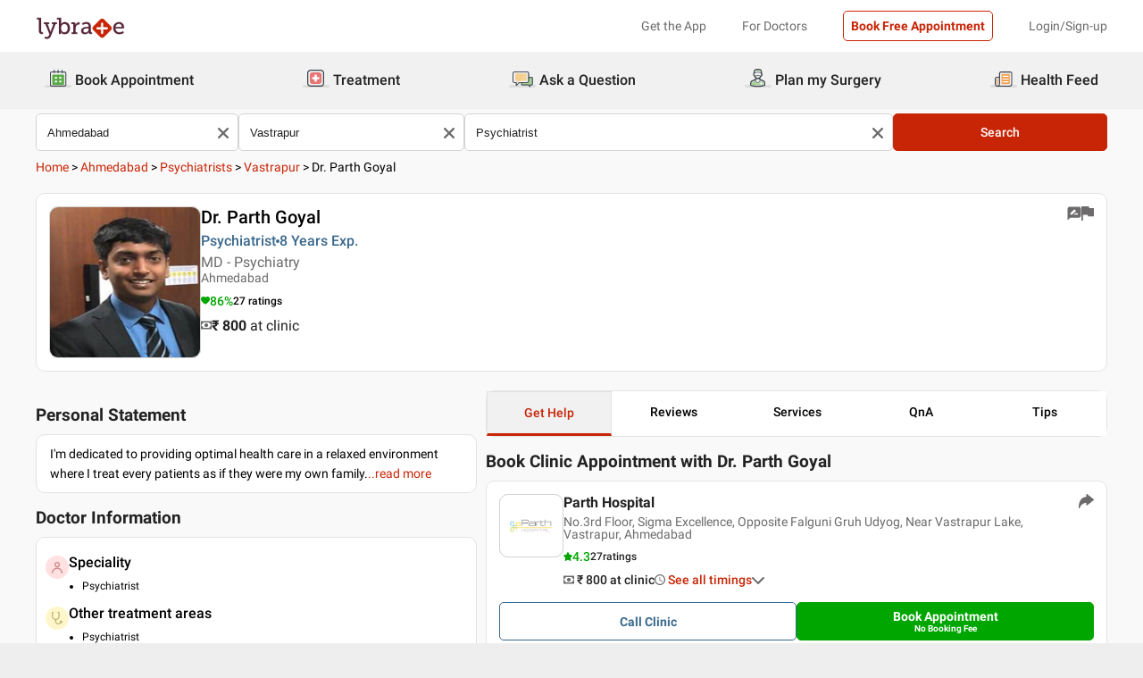

--- FILE ---
content_type: text/html; charset=utf-8
request_url: https://www.lybrate.com/ahmedabad/doctor/dr-parth-goyal-psychiatrist?lpt=PS-CPV
body_size: 38481
content:
<!DOCTYPE html><html lang="en"><head><meta charSet="utf-8"/><meta name="viewport" content="width=device-width, initial-scale=1.0, maximum-scale=1.0,user-scalable=0"/><script type="application/ld+json">{"@context":"http://schema.org","@type":"Organization","name":"Lybrate ","logo":"https://www.lybrate.com/img/lybrate-logo-pure-white-small.png","telephone":"090  2905  9702","url":"https://www.lybrate.com/","email":"hello@lybrate.com","sameAs":["https://twitter.com/lybrate","https://www.instagram.com/lybrate/","https://www.facebook.com/lybrate","https://www.linkedin.com/company/lybrate"],"contactPoint":{"@type":"ContactPoint","telephone":"+91 90155 59900","contactType":"customer service"}}</script><script type="application/ld+json">{"@context":"https://schema.org","@type":"Physician","url":"https://www.lybrate.com/ahmedabad/doctor/dr-parth-goyal-psychiatrist","image":"https://assets.lybrate.com/img/documents/doctor/dp/09458909be1c594f1610ff26f7cfe8fc/Psychiatry-ParthGoyal-Ahmedabad-d5308e","name":"Dr. Parth Goyal","medicalSpecialty":"Psychiatrist","currenciesAccepted":"INR","priceRange":"800","description":"I'm dedicated to providing optimal health care in a relaxed environment where I treat every patients as if they were my own family.","address":{"@context":"https://schema.org","@type":"PostalAddress","streetaddress":"No.3rd Floor, Sigma Excellence, Opposite Falguni Gruh Udyog, Near Vastrapur Lake,  Vastrapur, Ahmedabad","addressLocality":"Vastrapur","addressRegion":"Ahmedabad","postalCode":"380052"},"geo":{"@context":"https://schema.org","@type":"GeoCoordinates","longitude":72.52717259781775,"latitude":23.03541457641203},"aggregateRating":{"@context":"https://schema.org","@type":"AggregateRating","bestRating":"100","ratingValue":86,"ratingCount":27},"makesOffer":{"@context":"https://schema.org","@type":"Offer","itemOffered":[{"@type":"Service","url":"https://www.lybrate.com/ahmedabad/treatment-for-depression","name":"Treatment of Depression"},{"@type":"Service","url":"https://www.lybrate.com/ahmedabad/treatment-for-anxiety","name":"Treatment of Anxiety"},{"@type":"Service","url":"https://www.lybrate.com/ahmedabad/treatment-for-schizophrenia","name":"Treatment of Schizophrenia"},{"@type":"Service","url":"https://www.lybrate.com/ahmedabad/treatment-for-bipolar-disorder","name":"Treatment of Bipolar Disorder"},{"@type":"Service","url":"https://www.lybrate.com/ahmedabad/doctors-for-cognitive-behavioral-therapy","name":"Cognitive Behavioral Therapy"},{"@type":"Service","url":"https://www.lybrate.com/ahmedabad/treatment-for-psychosis","name":"Treatment of Psychosis"},{"@type":"Service","url":"https://www.lybrate.com/ahmedabad/doctors-for-psychotherapy","name":"Psychotherapy"},{"@type":"Service","url":"https://www.lybrate.com/ahmedabad/doctors-for-electroconvulsive-therapy-ect","name":"Electroconvulsive Therapy (Ect) Treatment"}]},"review":[{"@context":"https://schema.org","@type":"Review","@id":"review-1","reviewBody":"I found the answers provided by the Dr. Parth Goyal to be very helpful. Thank you for showing concern ...","author":{"@context":"https://schema.org","@type":"Person","name":"Rakhi Wadhwa"}}]}</script><script type="application/ld+json">{"@context":"https://schema.org","@type":"MedicalClinic","name":"Parth Hospital","url":"ahmedabad/clinic/parth-vastrapur","mainEntityOfPage":"ahmedabad/clinic/parth-vastrapur","hasMap":"https://maps.google.com/maps?q=23.03541457641203,72.52717259781775","currenciesAccepted":"INR","priceRange":800,"openingHours":"{\"MON-SAT\":[\"10:00 AM - 11:00 AM\"],\"MON-SUN\":[\"04:00 PM - 07:00 PM\"]}","address":{"@context":"https://schema.org","@type":"PostalAddress","streetAddress":"No.3rd Floor, Sigma Excellence, Opposite Falguni Gruh Udyog, Near Vastrapur Lake,  Vastrapur, Ahmedabad","addressRegion":"Ahmedabad","postalCode":"380052","addressCountry":{"@context":"https://schema.org","@type":"Country","name":"India"}},"geo":{"@context":"https://schema.org","@type":"GeoCoordinates","longitude":72.52717259781775,"latitude":23.03541457641203},"aggregateRating":{"@context":"https://schema.org","@type":"AggregateRating","bestRating":"5","ratingValue":4.3,"ratingCount":27}}</script><script type="application/ld+json">{"@context":"https://schema.org","@type":"BreadcrumbList","itemListElement":[{"@type":"ListItem","position":"1","name":"Home","item":{"@type":"Thing","@id":"/"}},{"@type":"ListItem","position":"2","name":"Ahmedabad","item":{"@type":"Thing","@id":"/ahmedabad"}},{"@type":"ListItem","position":"3","name":"Psychiatrists","item":{"@type":"Thing","@id":"/ahmedabad/psychiatrist"}},{"@type":"ListItem","position":"4","name":"Vastrapur","item":{"@type":"Thing","@id":"/ahmedabad/psychiatrist/vastrapur-ahmedabad"}},{"@type":"ListItem","position":"5","name":"Dr. Parth Goyal"}]}</script><script type="application/ld+json">{"@context":"https://schema.org","@type":"WebPage","name":"Dr. Parth Goyal","datePublished":"","url":"https://www.lybrate.com/ahmedabad/doctor/dr-parth-goyal-psychiatrist"}</script><title>Dr. Parth Goyal - Book Appointment, Consult Online, View Fees, Contact Number, Feedbacks | Psychiatrist in Ahmedabad</title><meta content="index, follow" name="robots"/><meta id="pageview" data-value="PPV"/><meta name="description" content="Dr. Parth Goyal is a Psychiatrist in Vastrapur, Ahmedabad. Book Appointment, Consult Online, View Doctor Fees, Contact Number, User Reviews and Ratings for Dr. Parth Goyal | Lybrate"/><meta property="og:title" content="Dr. Parth Goyal - Book Appointment, Consult Online, View Fees, Contact Number, Feedbacks | Psychiatrist in Ahmedabad"/><meta name="twitter:title" content="Dr. Parth Goyal - Book Appointment, Consult Online, View Fees, Contact Number, Feedbacks | Psychiatrist in Ahmedabad"/><meta property="og:type" content="article"/><meta name="twitter:card" content="summary_large_image"/><meta property="og:description" content="Dr. Parth Goyal is a Psychiatrist in Vastrapur, Ahmedabad. Book Appointment, Consult Online, View Doctor Fees, Contact Number, User Reviews and Ratings for Dr. Parth Goyal | Lybrate"/><meta name="twitter:description" content="Dr. Parth Goyal is a Psychiatrist in Vastrapur, Ahmedabad. Book Appointment, Consult Online, View Doctor Fees, Contact Number, User Reviews and Ratings for Dr. Parth Goyal | Lybrate"/><meta property="og:image" content="https://assets.lybrate.com/img/documents/doctor/dp/09458909be1c594f1610ff26f7cfe8fc/Psychiatry-ParthGoyal-Ahmedabad-d5308e"/><meta name="twitter:image" content="https://assets.lybrate.com/img/documents/doctor/dp/09458909be1c594f1610ff26f7cfe8fc/Psychiatry-ParthGoyal-Ahmedabad-d5308e"/><meta property="og:url" content="https://www.lybrate.com/ahmedabad/doctor/dr-parth-goyal-psychiatrist"/><meta property="og:site_name" content="Lybrate"/><meta name="twitter:site" content="@Lybrate"/><meta name="baseProfileUrl" href="https://www.lybrate.com/ahmedabad/doctor/dr-parth-goyal-psychiatrist"/><link rel="amphtml" href="https://www.lybrate.com/amp/ahmedabad/doctor/dr-parth-goyal-psychiatrist"/><link rel="canonical" href="https://www.lybrate.com/ahmedabad/doctor/dr-parth-goyal-psychiatrist"/><link rel="preload" as="image" imageSrcSet="https://assets.lybrate.com/f_auto,c_limit,w_128,q_auto/imgs/product/logos/Lybrate-Logo.png 1x, https://assets.lybrate.com/f_auto,c_limit,w_256,q_auto/imgs/product/logos/Lybrate-Logo.png 2x"/><link rel="preload" as="image" imageSrcSet="https://assets.lybrate.com/f_auto,c_limit,w_256,q_auto/img/documents/doctor/dp/09458909be1c594f1610ff26f7cfe8fc/Psychiatry-ParthGoyal-Ahmedabad-d5308e 1x, https://assets.lybrate.com/f_auto,c_limit,w_384,q_auto/img/documents/doctor/dp/09458909be1c594f1610ff26f7cfe8fc/Psychiatry-ParthGoyal-Ahmedabad-d5308e 2x"/><link rel="preload" as="image" imageSrcSet="https://assets.lybrate.com/f_auto,c_limit,w_256,q_auto/img/documents/clinic/logo/32c8a4b662f47e423d9150daf5ddef80/parth-Ahmedabad-3fea99 1x, https://assets.lybrate.com/f_auto,c_limit,w_384,q_auto/img/documents/clinic/logo/32c8a4b662f47e423d9150daf5ddef80/parth-Ahmedabad-3fea99 2x"/><meta name="next-head-count" content="28"/><link rel="icon" sizes="32x32" href="https://assets.lybrate.com/imgs/tic/icon/favicon.ico"/><link rel="preconnect" crossorigin="anonymous" href="https://assets.lybrate.com"/><link rel="preconnect" crossorigin="anonymous" href="https://nu.lybcdn.com"/><link rel="preconnect" crossorigin="anonymous" href="https://ssl.widgets.webengage.com"/><link rel="preconnect" crossorigin="anonymous" href="https://www.googletagmanager.com"/><link rel="preload" href="https://nu.lybcdn.com/_next/static/media/02205c9944024f15-s.p.woff2" as="font" type="font/woff2" crossorigin="anonymous" data-next-font="size-adjust"/><link rel="preload" href="https://nu.lybcdn.com/_next/static/media/7d8c9b0ca4a64a5a-s.p.woff2" as="font" type="font/woff2" crossorigin="anonymous" data-next-font="size-adjust"/><link rel="preload" href="https://nu.lybcdn.com/_next/static/media/934c4b7cb736f2a3-s.p.woff2" as="font" type="font/woff2" crossorigin="anonymous" data-next-font="size-adjust"/><link rel="preload" href="https://nu.lybcdn.com/_next/static/media/627622453ef56b0d-s.p.woff2" as="font" type="font/woff2" crossorigin="anonymous" data-next-font="size-adjust"/><link rel="preload" href="https://nu.lybcdn.com/_next/static/media/0e4fe491bf84089c-s.p.woff2" as="font" type="font/woff2" crossorigin="anonymous" data-next-font="size-adjust"/><link rel="preload" href="https://nu.lybcdn.com/_next/static/media/8db47a8bf03b7d2f-s.p.woff2" as="font" type="font/woff2" crossorigin="anonymous" data-next-font="size-adjust"/><link rel="preload" href="https://nu.lybcdn.com/_next/static/css/8e401567be5d0bba.css" as="style"/><link rel="stylesheet" href="https://nu.lybcdn.com/_next/static/css/8e401567be5d0bba.css" data-n-g=""/><link rel="preload" href="https://nu.lybcdn.com/_next/static/css/75e7ff9582ccfb16.css" as="style"/><link rel="stylesheet" href="https://nu.lybcdn.com/_next/static/css/75e7ff9582ccfb16.css" data-n-p=""/><link rel="preload" href="https://nu.lybcdn.com/_next/static/css/8cd4fe74c4bca7bd.css" as="style"/><link rel="stylesheet" href="https://nu.lybcdn.com/_next/static/css/8cd4fe74c4bca7bd.css" data-n-p=""/><link rel="preload" href="https://nu.lybcdn.com/_next/static/css/d54b72bfff2aaea5.css" as="style"/><link rel="stylesheet" href="https://nu.lybcdn.com/_next/static/css/d54b72bfff2aaea5.css" data-n-p=""/><noscript data-n-css=""></noscript><script defer="" nomodule="" src="https://nu.lybcdn.com/_next/static/chunks/polyfills-c67a75d1b6f99dc8.js"></script><script src="https://nu.lybcdn.com/_next/static/chunks/webpack-5a6ab96978f55368.js" defer=""></script><script src="https://nu.lybcdn.com/_next/static/chunks/framework-14c8c3b37f6d2684.js" defer=""></script><script src="https://nu.lybcdn.com/_next/static/chunks/main-ab475e999951148f.js" defer=""></script><script src="https://nu.lybcdn.com/_next/static/chunks/pages/_app-2e0177eb4d62f08d.js" defer=""></script><script src="https://nu.lybcdn.com/_next/static/chunks/5675-d2ff674390434ad8.js" defer=""></script><script src="https://nu.lybcdn.com/_next/static/chunks/1410-e64dd700731d0da3.js" defer=""></script><script src="https://nu.lybcdn.com/_next/static/chunks/9715-744aee12ba1d4943.js" defer=""></script><script src="https://nu.lybcdn.com/_next/static/chunks/6149-f422368d934914bf.js" defer=""></script><script src="https://nu.lybcdn.com/_next/static/chunks/9775-e9af23c4775d980c.js" defer=""></script><script src="https://nu.lybcdn.com/_next/static/chunks/2042-2501a3a0ba17a69f.js" defer=""></script><script src="https://nu.lybcdn.com/_next/static/chunks/533-20a77eb455085a28.js" defer=""></script><script src="https://nu.lybcdn.com/_next/static/chunks/9162-f9da319e6b4ffdae.js" defer=""></script><script src="https://nu.lybcdn.com/_next/static/chunks/5662-297f139170b7bb48.js" defer=""></script><script src="https://nu.lybcdn.com/_next/static/chunks/4640-a035cccc5d295e4c.js" defer=""></script><script src="https://nu.lybcdn.com/_next/static/chunks/5897-d62d7d9daa27b476.js" defer=""></script><script src="https://nu.lybcdn.com/_next/static/chunks/958-776e59988355e330.js" defer=""></script><script src="https://nu.lybcdn.com/_next/static/chunks/pages/%5BprimaryIndex%5D/doctor/%5BdoctorName%5D-8c402b1cd32aea36.js" defer=""></script><script src="https://nu.lybcdn.com/_next/static/1766049785324/_buildManifest.js" defer=""></script><script src="https://nu.lybcdn.com/_next/static/1766049785324/_ssgManifest.js" defer=""></script></head><body><div id="fontadd"></div><div id="portal"></div><div id="__next"><noscript><iframe src="https://www.googletagmanager.com/ns.html?id=GTM-KXVNPWN" height="0" width="0" style="display:none;visibility:hidden"></iframe></noscript><main class="__className_451117"><div><div style="margin-bottom:10px"><div class="headerLoggedOut_mainContainer__N812g"><div class="container"><div class="row gap-1"><div class="col-48-xs col-48-sm col-48-lg col-48-xl"><header class="headerLoggedOut_headerTopContainer__UwHuU"><div class="headerLoggedOut_lybLogo__Ikvvp"><span style="box-sizing:border-box;display:inline-block;overflow:hidden;width:initial;height:initial;background:none;opacity:1;border:0;margin:0;padding:0;position:relative;max-width:100%"><span style="box-sizing:border-box;display:block;width:initial;height:initial;background:none;opacity:1;border:0;margin:0;padding:0;max-width:100%"><img style="display:block;max-width:100%;width:initial;height:initial;background:none;opacity:1;border:0;margin:0;padding:0" alt="" aria-hidden="true" src="data:image/svg+xml,%3csvg%20xmlns=%27http://www.w3.org/2000/svg%27%20version=%271.1%27%20width=%27100%27%20height=%2730%27/%3e"/></span><img alt="Lybrate Logo" srcSet="https://assets.lybrate.com/f_auto,c_limit,w_128,q_auto/imgs/product/logos/Lybrate-Logo.png 1x, https://assets.lybrate.com/f_auto,c_limit,w_256,q_auto/imgs/product/logos/Lybrate-Logo.png 2x" src="https://assets.lybrate.com/f_auto,c_limit,w_256,q_auto/imgs/product/logos/Lybrate-Logo.png" decoding="async" data-nimg="intrinsic" style="position:absolute;top:0;left:0;bottom:0;right:0;box-sizing:border-box;padding:0;border:none;margin:auto;display:block;width:0;height:0;min-width:100%;max-width:100%;min-height:100%;max-height:100%;object-fit:cover"/></span></div><div class="headerLoggedOut_rightSection__JqqQn"><div class="headerLoggedOut_headText__Y_Qpx">Get the App</div><div class="headerLoggedOut_headText__Y_Qpx" href="https://doctor.lybrate.com/">For Doctors</div><div class="headerLoggedOut_headText__Y_Qpx"><button type="button" class="button_btn-red__o0Vg_" style="width:100%;height:auto;padding:0.5rem" id=":R5pba6:">Book Free Appointment</button></div><div class="headerLoggedOut_headText__Y_Qpx">Login/Sign-up</div></div></header></div></div></div></div><header class="headerBottom_mainContainer__L3xo8"><div class="container"><div class="row gap-1"><div class="col-48-xs col-48-sm col-48-lg col-48-xl"><div class="headerBottom_headerContainer__wahuS"><div class="headerBottom_headWrapper__ggsM1"><div><svg xmlns="http://www.w3.org/2000/svg" width="30" height="30" viewBox="0 0 30 30" fill="none"><rect y="22" width="30" height="3" rx="1.5" fill="#DDDDDC"></rect><path d="M20.6961 10.5392H9.48669C8.95268 10.5392 8.51978 10.9721 8.51978 11.5061V20.9474C8.51978 21.4814 8.95268 21.9143 9.48669 21.9143H20.6961C21.2301 21.9143 21.663 21.4814 21.663 20.9474V11.5061C21.663 10.9721 21.2301 10.5392 20.6961 10.5392Z" fill="#59AB46"></path><path d="M22.3768 23.9171H7.80391C7.34598 23.9171 6.9068 23.7352 6.58299 23.4114C6.25918 23.0875 6.07727 22.6484 6.07727 22.1904V8.82622C6.07727 8.36829 6.25918 7.92911 6.58299 7.6053C6.9068 7.2815 7.34598 7.09958 7.80391 7.09958H22.3768C22.6035 7.09958 22.828 7.14424 23.0375 7.23102C23.247 7.31779 23.4374 7.44497 23.5977 7.6053C23.758 7.76564 23.8852 7.95599 23.972 8.16547C24.0587 8.37496 24.1034 8.59948 24.1034 8.82622V22.1973C24.1016 22.6541 23.9189 23.0915 23.5953 23.4138C23.2716 23.7361 22.8335 23.9171 22.3768 23.9171ZM7.80391 8.03197C7.59382 8.03377 7.39284 8.11804 7.24428 8.2666C7.09572 8.41516 7.01146 8.61613 7.00966 8.82622V22.1973C7.01146 22.4074 7.09572 22.6084 7.24428 22.757C7.39284 22.9055 7.59382 22.9898 7.80391 22.9916H22.3768C22.4811 22.9916 22.5844 22.971 22.6807 22.9311C22.7771 22.8912 22.8646 22.8327 22.9384 22.759C23.0121 22.6852 23.0706 22.5976 23.1106 22.5013C23.1505 22.4049 23.171 22.3017 23.171 22.1973V8.82622C23.171 8.61557 23.0873 8.41355 22.9384 8.2646C22.7894 8.11565 22.5874 8.03197 22.3768 8.03197H7.80391Z" fill="#434A54"></path><path d="M22.3755 24H7.80261C7.32453 24 6.86603 23.8101 6.52797 23.4721C6.18992 23.134 6 22.6755 6 22.1974V8.82629C6 8.3482 6.18992 7.8897 6.52797 7.55164C6.86603 7.21359 7.32453 7.02368 7.80261 7.02368H22.3755C22.8542 7.02368 23.3134 7.21336 23.6526 7.55122C23.9917 7.88908 24.1832 8.34757 24.185 8.82629V22.1974C24.1832 22.6761 23.9917 23.1346 23.6526 23.4725C23.3134 23.8103 22.8542 24 22.3755 24ZM7.80261 7.17563C7.36603 7.17745 6.94795 7.35216 6.63988 7.66152C6.33181 7.97088 6.15885 8.3897 6.15885 8.82629V22.1974C6.15885 22.634 6.33181 23.0528 6.63988 23.3622C6.94795 23.6715 7.36603 23.8462 7.80261 23.8481H22.3755C22.8133 23.8481 23.2331 23.6742 23.5427 23.3646C23.8522 23.055 24.0261 22.6352 24.0261 22.1974V8.82629C24.0261 8.3885 23.8522 7.96866 23.5427 7.6591C23.2331 7.34953 22.8133 7.17563 22.3755 7.17563H7.80261ZM22.3755 23.0607H7.80261C7.68775 23.0607 7.57402 23.038 7.46799 22.9938C7.36195 22.9497 7.26572 22.8849 7.18482 22.8034C7.10392 22.7219 7.03996 22.6251 6.99663 22.5187C6.95331 22.4124 6.93147 22.2984 6.93239 22.1836V8.82629C6.93147 8.71143 6.95331 8.59752 6.99663 8.49114C7.03996 8.38476 7.10392 8.28801 7.18482 8.20647C7.26572 8.12493 7.36195 8.06022 7.46799 8.01606C7.57402 7.97189 7.68775 7.94916 7.80261 7.94916H22.3755C22.4918 7.94733 22.6074 7.96867 22.7154 8.01193C22.8234 8.05519 22.9217 8.1195 23.0046 8.20114C23.0876 8.28277 23.1534 8.38008 23.1984 8.48741C23.2433 8.59474 23.2664 8.70993 23.2664 8.82629V22.1974C23.2664 22.3138 23.2433 22.429 23.1984 22.5363C23.1534 22.6436 23.0876 22.7409 23.0046 22.8226C22.9217 22.9042 22.8234 22.9685 22.7154 23.0118C22.6074 23.055 22.4918 23.0764 22.3755 23.0745V23.0607ZM7.80261 8.09419C7.61944 8.09419 7.44377 8.16697 7.31425 8.29649C7.18472 8.42601 7.11196 8.60167 7.11196 8.78485V22.156C7.11196 22.3391 7.18472 22.5148 7.31425 22.6443C7.44377 22.7739 7.61944 22.8466 7.80261 22.8466H22.3755C22.5586 22.8466 22.7343 22.7739 22.8638 22.6443C22.9934 22.5148 23.0661 22.3391 23.0661 22.156V8.82629C23.0661 8.64311 22.9934 8.46745 22.8638 8.33793C22.7343 8.2084 22.5586 8.13563 22.3755 8.13563L7.80261 8.09419Z" fill="#444A54"></path><path d="M15.0886 9.01275C14.9659 9.01275 14.8482 8.96399 14.7614 8.87721C14.6746 8.79043 14.6259 8.67273 14.6259 8.55001V5.54564C14.6259 5.42292 14.6746 5.30522 14.7614 5.21844C14.8482 5.13166 14.9659 5.08292 15.0886 5.08292C15.212 5.0829 15.3304 5.13143 15.4183 5.21802C15.5061 5.30461 15.5564 5.42229 15.5582 5.54564V8.55001C15.5564 8.67336 15.5061 8.79106 15.4183 8.87765C15.3304 8.96424 15.212 9.01277 15.0886 9.01275Z" fill="#434A54"></path><path d="M15.0885 9.09561C14.9443 9.09382 14.8066 9.03576 14.7046 8.93382C14.6027 8.83189 14.5446 8.69414 14.5428 8.54999V5.54562C14.5428 5.40092 14.6003 5.26215 14.7027 5.15983C14.805 5.0575 14.9438 5 15.0885 5C15.2332 5 15.372 5.0575 15.4743 5.15983C15.5766 5.26215 15.6341 5.40092 15.6341 5.54562V8.54999C15.6341 8.62164 15.62 8.69258 15.5925 8.75878C15.5651 8.82497 15.5249 8.88514 15.4743 8.9358C15.4236 8.98647 15.3635 9.02665 15.2973 9.05407C15.2311 9.08149 15.1601 9.09561 15.0885 9.09561ZM15.0885 5.15886C14.9859 5.15886 14.8875 5.19962 14.815 5.27215C14.7424 5.34468 14.7017 5.44305 14.7017 5.54562V8.54999C14.7017 8.65256 14.7424 8.75093 14.815 8.82346C14.8875 8.896 14.9859 8.93675 15.0885 8.93675C15.191 8.93675 15.2894 8.896 15.3619 8.82346C15.4345 8.75093 15.4752 8.65256 15.4752 8.54999V5.54562C15.4752 5.49483 15.4652 5.44455 15.4458 5.39762C15.4264 5.3507 15.3979 5.30806 15.3619 5.27215C15.326 5.23623 15.2834 5.20774 15.2365 5.1883C15.1896 5.16887 15.1393 5.15886 15.0885 5.15886Z" fill="#444A54"></path><path d="M10.6051 9.01275C10.4823 9.01275 10.3646 8.96399 10.2779 8.87721C10.1911 8.79043 10.1423 8.67273 10.1423 8.55001V5.54564C10.1423 5.42292 10.1911 5.30522 10.2779 5.21844C10.3646 5.13166 10.4823 5.08292 10.6051 5.08292C10.7278 5.08292 10.8455 5.13166 10.9323 5.21844C11.0191 5.30522 11.0678 5.42292 11.0678 5.54564V8.55001C11.0678 8.67273 11.0191 8.79043 10.9323 8.87721C10.8455 8.96399 10.7278 9.01275 10.6051 9.01275Z" fill="#434A54"></path><path d="M10.6054 9.09561C10.5338 9.09561 10.4628 9.08149 10.3966 9.05407C10.3304 9.02665 10.2703 8.98647 10.2196 8.9358C10.169 8.88514 10.1288 8.82497 10.1013 8.75878C10.0739 8.69258 10.0598 8.62164 10.0598 8.54999V5.54562C10.0598 5.40092 10.1173 5.26215 10.2196 5.15983C10.322 5.0575 10.4607 5 10.6054 5C10.7501 5 10.8889 5.0575 10.9912 5.15983C11.0936 5.26215 11.1511 5.40092 11.1511 5.54562V8.54999C11.1493 8.69414 11.0912 8.83189 10.9893 8.93382C10.8873 9.03576 10.7496 9.09382 10.6054 9.09561ZM10.6054 5.15886C10.5029 5.15886 10.4045 5.19962 10.3319 5.27215C10.2594 5.34468 10.2187 5.44305 10.2187 5.54562V8.54999C10.2187 8.65256 10.2594 8.75093 10.3319 8.82346C10.4045 8.896 10.5029 8.93675 10.6054 8.93675C10.708 8.93675 10.8064 8.896 10.8789 8.82346C10.9515 8.75093 10.9922 8.65256 10.9922 8.54999V5.54562C10.9922 5.44305 10.9515 5.34468 10.8789 5.27215C10.8064 5.19962 10.708 5.15886 10.6054 5.15886Z" fill="#444A54"></path><path d="M19.5711 9.01269C19.4484 9.01269 19.3307 8.96392 19.2439 8.87714C19.1571 8.79036 19.1084 8.67267 19.1084 8.54994V5.54558C19.1223 5.43171 19.1774 5.32686 19.2632 5.25081C19.3491 5.17477 19.4599 5.13278 19.5746 5.13278C19.6893 5.13278 19.8001 5.17477 19.8859 5.25081C19.9718 5.32686 20.0269 5.43171 20.0408 5.54558V8.54994C20.0408 8.61129 20.0286 8.67204 20.0049 8.72863C19.9812 8.78523 19.9465 8.83655 19.9028 8.87961C19.8591 8.92267 19.8073 8.95661 19.7503 8.97945C19.6934 9.0023 19.6325 9.01361 19.5711 9.01269Z" fill="#434A54"></path><path d="M19.572 9.09561C19.4278 9.09382 19.2901 9.03576 19.1882 8.93382C19.0862 8.83189 19.0282 8.69414 19.0264 8.54999V5.54562C19.0264 5.47397 19.0405 5.40303 19.0679 5.33683C19.0953 5.27064 19.1355 5.21049 19.1862 5.15983C19.2368 5.10916 19.297 5.06896 19.3632 5.04154C19.4294 5.01412 19.5003 5 19.572 5C19.6436 5 19.7146 5.01412 19.7808 5.04154C19.847 5.06896 19.9071 5.10916 19.9578 5.15983C20.0085 5.21049 20.0487 5.27064 20.0761 5.33683C20.1035 5.40303 20.1176 5.47397 20.1176 5.54562V8.54999C20.1176 8.62164 20.1035 8.69258 20.0761 8.75878C20.0487 8.82497 20.0085 8.88514 19.9578 8.9358C19.9071 8.98647 19.847 9.02665 19.7808 9.05407C19.7146 9.08149 19.6436 9.09561 19.572 9.09561ZM19.572 5.15886C19.47 5.16063 19.3726 5.20196 19.3005 5.27411C19.2283 5.34626 19.187 5.4436 19.1852 5.54562V8.54999C19.187 8.65201 19.2283 8.74935 19.3005 8.8215C19.3726 8.89365 19.47 8.93498 19.572 8.93675C19.6746 8.93675 19.7729 8.896 19.8455 8.82346C19.918 8.75093 19.9588 8.65256 19.9588 8.54999V5.54562C19.9588 5.44305 19.918 5.34468 19.8455 5.27215C19.7729 5.19962 19.6746 5.15886 19.572 5.15886Z" fill="#444A54"></path><path d="M13.9429 13.2121H11.3391V15.0768H13.9429V13.2121Z" fill="white"></path><path d="M18.8465 13.2121H16.2427V15.0768H18.8465V13.2121Z" fill="white"></path><path d="M13.9429 17.3766H11.3391V19.2413H13.9429V17.3766Z" fill="white"></path><path d="M18.8465 17.3766H16.2427V19.2413H18.8465V17.3766Z" fill="white"></path></svg></div><div class="headerBottom_headText__ik0EW">Book Appointment</div></div><div class="headerBottom_headWrapper__ggsM1"><div><svg xmlns="http://www.w3.org/2000/svg" width="30" height="30" viewBox="0 0 30 30" fill="none"><rect y="22" width="30" height="3" rx="1.5" fill="#DDDDDC"></rect><path d="M18.4476 8.08612H10.5644C9.19248 8.08612 8.08032 9.19829 8.08032 10.5702V18.4534C8.08032 19.8254 9.19248 20.9375 10.5644 20.9375H18.4476C19.8196 20.9375 20.9317 19.8254 20.9317 18.4534V10.5702C20.9317 9.19829 19.8196 8.08612 18.4476 8.08612Z" fill="#E87474"></path><path d="M18.4724 15.1076C18.4725 15.1935 18.4551 15.2786 18.4213 15.3576C18.3875 15.4367 18.3379 15.508 18.2757 15.5673C18.2134 15.6265 18.1398 15.6725 18.0592 15.7025C17.9786 15.7324 17.8928 15.7456 17.807 15.7413H15.7601V17.7881C15.7636 17.9614 15.6993 18.1292 15.581 18.2559C15.4626 18.3825 15.2995 18.458 15.1264 18.4662H13.9351C13.763 18.458 13.6009 18.3834 13.4827 18.2582C13.3645 18.1329 13.2995 17.9667 13.3014 17.7945V15.754H11.2545C11.1666 15.754 11.0796 15.7365 10.9984 15.7027C10.9173 15.6689 10.8436 15.6193 10.7818 15.5568C10.7199 15.4944 10.671 15.4203 10.638 15.3388C10.6049 15.2573 10.5883 15.1702 10.5891 15.0822V13.9162C10.589 13.8303 10.6064 13.7452 10.6402 13.6662C10.674 13.5872 10.7236 13.5158 10.7858 13.4565C10.8481 13.3973 10.9217 13.3513 11.0023 13.3214C11.0828 13.2915 11.1687 13.2782 11.2545 13.2825H13.3014V11.2357C13.2971 11.1483 13.3101 11.0609 13.3397 10.9785C13.3692 10.8962 13.4148 10.8204 13.4736 10.7557C13.5325 10.6909 13.6035 10.6384 13.6827 10.6012C13.7619 10.5639 13.8476 10.5427 13.9351 10.5386H15.1391C15.2251 10.5385 15.3101 10.5559 15.3892 10.5897C15.4682 10.6235 15.5395 10.673 15.5988 10.7353C15.6581 10.7975 15.7041 10.8712 15.734 10.9517C15.7639 11.0323 15.7771 11.1182 15.7728 11.204V13.2508H17.8196C17.9056 13.2507 17.9907 13.2681 18.0697 13.3019C18.1487 13.3357 18.22 13.3853 18.2793 13.4475C18.3386 13.5098 18.3846 13.5834 18.4145 13.664C18.4444 13.7446 18.4576 13.8304 18.4533 13.9162L18.4724 15.1076Z" fill="white"></path><path d="M22.883 6.15334C22.5234 5.78912 22.0952 5.49969 21.6232 5.30175C21.1511 5.1038 20.6446 5.00124 20.1328 5H8.89093C7.8595 5.00168 6.87079 5.41216 6.14146 6.14148C5.41214 6.87081 5.00168 7.8595 5 8.89093V20.1391C5.00168 21.1705 5.41214 22.1592 6.14146 22.8885C6.87079 23.6179 7.8595 24.0283 8.89093 24.03H20.1201C21.152 24.03 22.1417 23.6201 22.8714 22.8904C23.6011 22.1607 24.011 21.171 24.011 20.1391V8.90994C24.0153 8.39859 23.9178 7.89149 23.7242 7.41822C23.5305 6.94495 23.2446 6.51497 22.883 6.15334ZM22.7436 20.1391C22.7419 20.8344 22.465 21.5007 21.9733 21.9923C21.4817 22.484 20.8154 22.7609 20.1201 22.7626H8.89093C8.19564 22.7609 7.52931 22.484 7.03767 21.9923C6.54603 21.5007 6.26907 20.8344 6.2674 20.1391V8.89093C6.26907 8.19564 6.54603 7.52929 7.03767 7.03765C7.52931 6.54601 8.19564 6.26907 8.89093 6.2674H20.1201C20.8154 6.27364 21.4803 6.5537 21.9705 7.04686C22.2139 7.29187 22.4064 7.58262 22.5369 7.90237C22.6674 8.22213 22.7333 8.56458 22.7309 8.90994L22.7436 20.1391Z" fill="#3C434C"></path></svg></div><div class="headerBottom_headText__ik0EW">Treatment</div><div class="headerBottom_dropdownMenu__6M8Go"><ul class="dropdownmenu_menu__Bw6Py dropdownmenu_hidden__SgpU2"><li class="dropdownmenu_menu-item__nFBgi"><a href="/proctologist" class="dropdownmenu_menu-wrapper__cyQeW">Proctology</a><ul class="dropdownmenu_sub-menu__1E4TI" style="top:0"><li class="dropdownmenu_sub-menu-item__hcOk1"><a href="/doctors-for-piles-treatment">Piles Treatment</a></li><li class="dropdownmenu_sub-menu-item__hcOk1"><a href="/fistula">Fistula Treatment</a></li><li class="dropdownmenu_sub-menu-item__hcOk1"><a href="/treatment-for-fissure">Fissure Treatment</a></li><li class="dropdownmenu_sub-menu-item__hcOk1"><a href="/treatment-for-pilonidal-sinus">Pilonidal Sinus Treatment</a></li><li class="dropdownmenu_sub-menu-item__hcOk1"><a href="/rectal-prolapse">Rectal Prolapse</a></li></ul></li><li class="dropdownmenu_menu-item__nFBgi"><a href="/doctors-for-laparoscopic-surgeon" class="dropdownmenu_menu-wrapper__cyQeW">Laparoscopy</a><ul class="dropdownmenu_sub-menu__1E4TI" style="top:0"><li class="dropdownmenu_sub-menu-item__hcOk1"><a href="/treatment-for-hernia">Hernia Treatment</a></li><li class="dropdownmenu_sub-menu-item__hcOk1"><a href="/treatment-for-gallstones">Gallstones Treatment</a></li><li class="dropdownmenu_sub-menu-item__hcOk1"><a href="/treatment-for-appendicitis">Appendicitis</a></li><li class="dropdownmenu_sub-menu-item__hcOk1"><a href="/inguinal-hernia-surgery">Inguinal Hernia Treatment</a></li><li class="dropdownmenu_sub-menu-item__hcOk1"><a href="/umbilical-hernia-surgery">Umbilical Hernia Treatment</a></li></ul></li><li class="dropdownmenu_menu-item__nFBgi"><a href="/gynaecologist" class="dropdownmenu_menu-wrapper__cyQeW">Gynaecology</a><ul class="dropdownmenu_sub-menu__1E4TI" style="top:0"><li class="dropdownmenu_sub-menu-item__hcOk1"><a href="/doctors-for-abortion">Surgical Abortion</a></li><li class="dropdownmenu_sub-menu-item__hcOk1"><a href="/treatment-for-medical-termination-of-pregnancy">MTP</a></li><li class="dropdownmenu_sub-menu-item__hcOk1"><a href="/treatment-for-ectopic-pregnancy">Ectopic Pregnancy Treatment</a></li><li class="dropdownmenu_sub-menu-item__hcOk1"><a href="/treatment-for-molar-pregnancy">Molar Pregnancy Treatment</a></li><li class="dropdownmenu_sub-menu-item__hcOk1"><a href="/treatment-for-ovarian-cysts">Ovarian Cyst</a></li><li class="dropdownmenu_sub-menu-item__hcOk1"><a href="/treatment-for-miscarriage">Miscarriage Treatment</a></li><li class="dropdownmenu_sub-menu-item__hcOk1"><a href="/treatment-for-bartholin-cyst">Bartholin Cyst Treatment</a></li><li class="dropdownmenu_sub-menu-item__hcOk1"><a href="/treatment-for-endometriosis">Endometriosis Treatment</a></li><li class="dropdownmenu_sub-menu-item__hcOk1"><a href="/treatment-for-adenomyosis">Adenomyosis Treatment</a></li><li class="dropdownmenu_sub-menu-item__hcOk1"><a href="/treatment-for-pcos">PCOS-PCOD Treatment</a></li><li class="dropdownmenu_sub-menu-item__hcOk1"><a href="/pregnancy-care">Pregnancy Care Treatment</a></li><li class="dropdownmenu_sub-menu-item__hcOk1"><a href="/treatment-for-laser-vaginal-tightening">Laser Vaginal Tightening</a></li><li class="dropdownmenu_sub-menu-item__hcOk1"><a href="/treatment-for-hymenoplasty">Hymenoplasty</a></li><li class="dropdownmenu_sub-menu-item__hcOk1"><a href="/treatment-for-vaginoplasty">Vaginoplasty</a></li><li class="dropdownmenu_sub-menu-item__hcOk1"><a href="/treatment-for-labiaplasty">Labiaplasty</a></li><li class="dropdownmenu_sub-menu-item__hcOk1"><a href="/treatment-for-genital-warts">Vaginal Wart Removal</a></li></ul></li><li class="dropdownmenu_menu-item__nFBgi"><a href="/ear-nose-throat-ent-specialist" class="dropdownmenu_menu-wrapper__cyQeW">ENT</a><ul class="dropdownmenu_sub-menu__1E4TI" style="top:0"><li class="dropdownmenu_sub-menu-item__hcOk1"><a href="/treatment-for-tympanoplasty">Tympanoplasty</a></li><li class="dropdownmenu_sub-menu-item__hcOk1"><a href="/adenoidectomy">Adenoidectomy</a></li><li class="dropdownmenu_sub-menu-item__hcOk1"><a href="/treatment-of-sinus">Sinus Treatment</a></li><li class="dropdownmenu_sub-menu-item__hcOk1"><a href="/doctors-for-septoplasty">Septoplasty</a></li><li class="dropdownmenu_sub-menu-item__hcOk1"><a href="/mastoidectomy">Mastoidectomy</a></li><li class="dropdownmenu_sub-menu-item__hcOk1"><a href="/doctors-for-functional-endoscopic-sinus-surgery">FESS Surgery</a></li><li class="dropdownmenu_sub-menu-item__hcOk1"><a href="/treatment-for-thyroidectomy">Thyroidectomy</a></li><li class="dropdownmenu_sub-menu-item__hcOk1"><a href="/doctors-for-tonsillectomy">Tonsillectomy</a></li><li class="dropdownmenu_sub-menu-item__hcOk1"><a href="/doctors-for-septoplasty">Stapedectomy</a></li><li class="dropdownmenu_sub-menu-item__hcOk1"><a href="/myringotomy">Myringotomy</a></li><li class="dropdownmenu_sub-menu-item__hcOk1"><a href="/throat-surgery">Throat Surgery</a></li><li class="dropdownmenu_sub-menu-item__hcOk1"><a href="/doctors-for-ear-surgery">Ear Surgery</a></li><li class="dropdownmenu_sub-menu-item__hcOk1"><a href="/treatment-for-vocal-cord-polyps">Vocal Cord Polyps</a></li><li class="dropdownmenu_sub-menu-item__hcOk1"><a href="/treatment-for-nasal-polyp">Nasal Polyps</a></li><li class="dropdownmenu_sub-menu-item__hcOk1"><a href="/doctors-for-turbinate-reduction">Turbinate Reduction</a></li></ul></li><li class="dropdownmenu_menu-item__nFBgi"><a href="/urologist" class="dropdownmenu_menu-wrapper__cyQeW">Urology</a><ul class="dropdownmenu_sub-menu__1E4TI" style="top:0"><li class="dropdownmenu_sub-menu-item__hcOk1"><a href="/treatment-for-circumcision">Circumcision</a></li><li class="dropdownmenu_sub-menu-item__hcOk1"><a href="/treatment-for-stapler-circumcision">Stapler Circumcision</a></li><li class="dropdownmenu_sub-menu-item__hcOk1"><a href="/doctors-for-kidney-stones-treatment">Kidney Stones Treatment</a></li><li class="dropdownmenu_sub-menu-item__hcOk1"><a href="/doctors-for-hydrocele-treatment-surgical">Hydrocele</a></li><li class="dropdownmenu_sub-menu-item__hcOk1"><a href="/doctors-for-extracorporeal-shockwave-lithotripsy-eswl">ESWL</a></li><li class="dropdownmenu_sub-menu-item__hcOk1"><a href="/rirs">RIRS</a></li><li class="dropdownmenu_sub-menu-item__hcOk1"><a href="/doctors-for-percutaneous-nephrolithotomy">PCNL</a></li><li class="dropdownmenu_sub-menu-item__hcOk1"><a href="/ursl">URSL</a></li><li class="dropdownmenu_sub-menu-item__hcOk1"><a href="/treatment-for-enlarged-prostate">Enlarged Prostate</a></li><li class="dropdownmenu_sub-menu-item__hcOk1"><a href="/frenuloplasty">Frenuloplasty Surgery</a></li><li class="dropdownmenu_sub-menu-item__hcOk1"><a href="/balanitis">Balanitis</a></li><li class="dropdownmenu_sub-menu-item__hcOk1"><a href="/treatment-for-balanoposthitis">Balanoposthitis</a></li><li class="dropdownmenu_sub-menu-item__hcOk1"><a href="/paraphimosis-">Paraphimosis</a></li><li class="dropdownmenu_sub-menu-item__hcOk1"><a href="/treatment-for-foreskin-infection">Foreskin Infection</a></li><li class="dropdownmenu_sub-menu-item__hcOk1"><a href="/prostatectomy">Prostatectomy</a></li><li class="dropdownmenu_sub-menu-item__hcOk1"><a href="/treatment-for-tight-foreskin">Tight Foreskin</a></li><li class="dropdownmenu_sub-menu-item__hcOk1"><a href="/treatment-for-phimosis">Phimosis</a></li></ul></li><li class="dropdownmenu_menu-item__nFBgi"><a href="/cosmetic-plastic-surgeon" class="dropdownmenu_menu-wrapper__cyQeW">Aesthetics</a><ul class="dropdownmenu_sub-menu__1E4TI" style="top:0"><li class="dropdownmenu_sub-menu-item__hcOk1"><a href="/treatment-for-gynecomastia">Gynecomastia</a></li><li class="dropdownmenu_sub-menu-item__hcOk1"><a href="/treatment-for-liposuction">Liposuction</a></li><li class="dropdownmenu_sub-menu-item__hcOk1"><a href="/hair-transplant">Hair Transplant</a></li><li class="dropdownmenu_sub-menu-item__hcOk1"><a href="/doctors-for-lipoma-surgery">Lipoma Surgery</a></li><li class="dropdownmenu_sub-menu-item__hcOk1"><a href="/doctors-for-breast-lift-surgery">Breast Lift Surgery</a></li><li class="dropdownmenu_sub-menu-item__hcOk1"><a href="/treatment-for-sebaceous-cyst">Sebaceous Cyst Surgery</a></li><li class="dropdownmenu_sub-menu-item__hcOk1"><a href="/treatment-for-rhinoplasty">Rhinoplasty</a></li><li class="dropdownmenu_sub-menu-item__hcOk1"><a href="/doctors-for-breast-augmentation">Breast Augmentation Surgery</a></li><li class="dropdownmenu_sub-menu-item__hcOk1"><a href="/axillary-breast">Axillary Breast</a></li><li class="dropdownmenu_sub-menu-item__hcOk1"><a href="/doctors-for-tummy-tuck-surgery">Tummy Tuck</a></li><li class="dropdownmenu_sub-menu-item__hcOk1"><a href="/treatment-for-breast-lumps">Breast Lump</a></li><li class="dropdownmenu_sub-menu-item__hcOk1"><a href="/doctors-for-breast-reduction">Breast Reduction</a></li><li class="dropdownmenu_sub-menu-item__hcOk1"><a href="/treatment-for-double-chin">Double Chin</a></li><li class="dropdownmenu_sub-menu-item__hcOk1"><a href="/treatment-for-buccal-fat">Buccal Fat</a></li><li class="dropdownmenu_sub-menu-item__hcOk1"><a href="/treatment-for-ear-lobe-surgery">Earlobe Repair</a></li><li class="dropdownmenu_sub-menu-item__hcOk1"><a href="/doctors-for-blepharoplasty">Blepharoplasty</a></li><li class="dropdownmenu_sub-menu-item__hcOk1"><a href="/treatment-for-beard-transplant">Beard Transplant</a></li><li class="dropdownmenu_sub-menu-item__hcOk1"><a href="/treatment-for-cleft-lip">Cleft Lip</a></li></ul></li><li class="dropdownmenu_menu-item__nFBgi"><a href="/vascular-surgeon" class="dropdownmenu_menu-wrapper__cyQeW">Vascular</a><ul class="dropdownmenu_sub-menu__1E4TI" style="top:0"><li class="dropdownmenu_sub-menu-item__hcOk1"><a href="/doctors-for-deep-vein-thrombosis-treatment">DVT Treatment</a></li><li class="dropdownmenu_sub-menu-item__hcOk1"><a href="/varicose-veins-treatment">Varicose Veins Treatment</a></li><li class="dropdownmenu_sub-menu-item__hcOk1"><a href="/doctors-for-varicocele-treatment">Varicocele Treatment</a></li><li class="dropdownmenu_sub-menu-item__hcOk1"><a href="/treatment-for-diabetic-foot-ulcer">Diabetic Foot Ulcer Treatment</a></li><li class="dropdownmenu_sub-menu-item__hcOk1"><a href="/treatment-for-uterine-fibroids">Uterine Fibroids</a></li></ul></li><li class="dropdownmenu_menu-item__nFBgi"><a href="/orthopedist" class="dropdownmenu_menu-wrapper__cyQeW">Orthopedics</a><ul class="dropdownmenu_sub-menu__1E4TI" style="bottom:0"><li class="dropdownmenu_sub-menu-item__hcOk1"><a href="/treatment-for-knee-replacement">Knee Replacement</a></li><li class="dropdownmenu_sub-menu-item__hcOk1"><a href="/treatment-for-carpal-tunnel-syndrome">Carpal Tunnel Syndrome</a></li><li class="dropdownmenu_sub-menu-item__hcOk1"><a href="/treatment-for-acl-tear">ACL Tear Treatment</a></li><li class="dropdownmenu_sub-menu-item__hcOk1"><a href="/treatment-for-meniscus-tear">Meniscus Tear Treatment</a></li><li class="dropdownmenu_sub-menu-item__hcOk1"><a href="/treatment-for-hip-replacement">Hip Replacement Surgery</a></li><li class="dropdownmenu_sub-menu-item__hcOk1"><a href="/treatment-for-spine-surgery">Spine Surgery</a></li><li class="dropdownmenu_sub-menu-item__hcOk1"><a href="/treatment-for-shoulder-dislocation">Shoulder Dislocation</a></li><li class="dropdownmenu_sub-menu-item__hcOk1"><a href="/doctors-for-shoulder-replacement">Shoulder Replacement</a></li><li class="dropdownmenu_sub-menu-item__hcOk1"><a href="/treatment-for-rotator-cuff-repair">Rotator Cuff Repair</a></li><li class="dropdownmenu_sub-menu-item__hcOk1"><a href="/doctors-for-arthroscopy">Arthroscopy Surgery</a></li><li class="dropdownmenu_sub-menu-item__hcOk1"><a href="/doctors-for-knee-arthroscopy">Knee Arthroscopy</a></li><li class="dropdownmenu_sub-menu-item__hcOk1"><a href="/treatment-for-shoulder-arthroscopy">Shoulder Arthroscopy</a></li><li class="dropdownmenu_sub-menu-item__hcOk1"><a href="/doctors-for-total-knee-replacement-surgery">Total Knee Replacement</a></li></ul></li><li class="dropdownmenu_menu-item__nFBgi"><a href="/ophthalmologist" class="dropdownmenu_menu-wrapper__cyQeW">Ophthalmology</a><ul class="dropdownmenu_sub-menu__1E4TI" style="bottom:0"><li class="dropdownmenu_sub-menu-item__hcOk1"><a href="/lasik-eye-surgery">Lasik Eye Surgery</a></li><li class="dropdownmenu_sub-menu-item__hcOk1"><a href="/treatment-for-diabetic-retinopathy">Diabetic Retinopathy</a></li><li class="dropdownmenu_sub-menu-item__hcOk1"><a href="/doctors-for-cataract-surgery">Cataract Surgery</a></li><li class="dropdownmenu_sub-menu-item__hcOk1"><a href="/treatment-for-retinal-detachment">Retinal Detachment</a></li><li class="dropdownmenu_sub-menu-item__hcOk1"><a href="/doctors-for-glaucoma-surgery">Glaucoma Treatment</a></li><li class="dropdownmenu_sub-menu-item__hcOk1"><a href="/treatment-for-squint-eye-surgery">Squint Surgery</a></li><li class="dropdownmenu_sub-menu-item__hcOk1"><a href="/doctors-for-vitrectomy">Vitrectomy</a></li><li class="dropdownmenu_sub-menu-item__hcOk1"><a href="/doctors-for-prk-lasik-surgery">PRK Lasik</a></li><li class="dropdownmenu_sub-menu-item__hcOk1"><a href="/doctors-for-smile-lasik-surgery">SMILE Lasik surgery</a></li><li class="dropdownmenu_sub-menu-item__hcOk1"><a href="/doctors-for-femto-lasik-surgery">FEMTO Lasik surgery</a></li><li class="dropdownmenu_sub-menu-item__hcOk1"><a href="/doctors-for-icl-surgery">ICL surgery</a></li><li class="dropdownmenu_sub-menu-item__hcOk1"><a href="/doctors-for-contoura-vision">Contoura Vision</a></li></ul></li><li class="dropdownmenu_menu-item__nFBgi"><a href="/treatment-for-fertility" class="dropdownmenu_menu-wrapper__cyQeW">Fertility</a><ul class="dropdownmenu_sub-menu__1E4TI" style="bottom:0"><li class="dropdownmenu_sub-menu-item__hcOk1"><a href="/ivf">IVF Treatment</a></li><li class="dropdownmenu_sub-menu-item__hcOk1"><a href="/doctors-for-intrauterine-insemination-iui">IUI Treatment</a></li><li class="dropdownmenu_sub-menu-item__hcOk1"><a href="/female-infertility">Female Infertility</a></li><li class="dropdownmenu_sub-menu-item__hcOk1"><a href="/doctors-for-male-infertility-treatment">Male Infertility</a></li><li class="dropdownmenu_sub-menu-item__hcOk1"><a href="/doctors-for-egg-freezing">Egg Freezing</a></li></ul></li><li class="dropdownmenu_menu-item__nFBgi"><a href="/dentist" class="dropdownmenu_menu-wrapper__cyQeW">Dentistry</a><ul class="dropdownmenu_sub-menu__1E4TI" style="bottom:0"><li class="dropdownmenu_sub-menu-item__hcOk1"><a href="/doctors-for-dental-implants">Dental Implant Surgery</a></li><li class="dropdownmenu_sub-menu-item__hcOk1"><a href="/doctors-for-dental-braces">Dental Braces</a></li><li class="dropdownmenu_sub-menu-item__hcOk1"><a href="/teeth-aligners">Teeth Aligners</a></li></ul></li></ul></div></div><a href="/lp/questions/ask?lpt=HOME"><div class="headerBottom_headWrapper__ggsM1"><div><svg xmlns="http://www.w3.org/2000/svg" width="30" height="30" viewBox="0 0 30 30" fill="none"><rect y="22" width="30" height="3" rx="1.5" fill="#DDDDDC"></rect><path d="M21.7936 14.1601L22.3486 13.5982H25.8292L26.5349 14.8589L26.3088 21.6421L23.6778 22.1285L23.5476 23.1289L23.6847 23.9099L22.0608 22.4368L21.0194 21.923L14.3185 21.9093L13.9417 20.6828L14.0102 19.518H20.6288L21.9169 17.949L21.7936 14.1601Z" fill="#9FD18F"></path><g opacity="0.15"><path d="M24.6588 13.9476H23.446V21.7585H24.6588V13.9476Z" fill="white"></path></g><path d="M23.5003 24.3345C23.384 24.3319 23.2724 24.2882 23.1852 24.2112L21.2736 22.4229H14.7988C14.4547 22.4229 14.1246 22.2867 13.8806 22.0441C13.6367 21.8014 13.4988 21.472 13.4969 21.128V19.5452C13.5107 19.4323 13.5654 19.3283 13.6506 19.2528C13.7358 19.1774 13.8456 19.1357 13.9594 19.1357C14.0732 19.1357 14.1831 19.1774 14.2683 19.2528C14.3535 19.3283 14.4081 19.4323 14.4219 19.5452V21.128C14.4237 21.2267 14.4642 21.3208 14.5347 21.39C14.6052 21.4592 14.7 21.498 14.7988 21.498H21.3284C21.5298 21.5011 21.7228 21.5793 21.8696 21.7172L23.0413 22.8066V22.2996C23.0413 22.0882 23.1248 21.8853 23.2736 21.7352C23.4225 21.585 23.6246 21.4998 23.8361 21.498H25.5079C25.6066 21.498 25.7015 21.4592 25.7719 21.39C25.8424 21.3208 25.8829 21.2267 25.8847 21.128V14.4271C25.8829 14.3283 25.8424 14.2342 25.7719 14.165C25.7015 14.0958 25.6066 14.0571 25.5079 14.0571H21.9039C21.7815 14.0553 21.6648 14.0054 21.5789 13.9182C21.493 13.831 21.4448 13.7136 21.4448 13.5912C21.4448 13.4694 21.4932 13.3527 21.5793 13.2666C21.6654 13.1805 21.7822 13.1321 21.9039 13.1321H25.5079C25.8519 13.1321 26.182 13.2683 26.426 13.511C26.6699 13.7536 26.8078 14.083 26.8097 14.4271V21.128C26.8078 21.472 26.6699 21.8014 26.426 22.0441C26.182 22.2867 25.8519 22.4229 25.5079 22.4229H23.9662V23.8686C23.9657 23.9591 23.9388 24.0474 23.889 24.1228C23.8391 24.1982 23.7683 24.2575 23.6853 24.2934C23.6272 24.32 23.5642 24.334 23.5003 24.3345Z" fill="#434A54"></path><path d="M23.5001 24.41C23.3629 24.4114 23.2304 24.3598 23.1301 24.2661L21.2459 22.5053H14.7985C14.4351 22.5053 14.0866 22.3609 13.8296 22.1039C13.5726 21.8469 13.4282 21.4984 13.4282 21.135V19.5522C13.4282 19.4087 13.4852 19.271 13.5868 19.1695C13.6883 19.068 13.826 19.0109 13.9695 19.0109C14.1131 19.0109 14.2507 19.068 14.3522 19.1695C14.4538 19.271 14.5108 19.4087 14.5108 19.5522V21.135C14.5108 21.2131 14.5418 21.288 14.5971 21.3433C14.6523 21.3985 14.7273 21.4296 14.8054 21.4296H21.3282C21.5513 21.4283 21.7667 21.5115 21.9311 21.6625L22.9657 22.6355V22.3066C22.9657 22.074 23.0581 21.8509 23.2226 21.6864C23.387 21.522 23.6101 21.4296 23.8427 21.4296H25.5145C25.5933 21.4296 25.6689 21.3988 25.7253 21.3437C25.7816 21.2887 25.8142 21.2137 25.816 21.135V14.4272C25.8142 14.3484 25.7816 14.2735 25.7253 14.2184C25.6689 14.1634 25.5933 14.1326 25.5145 14.1326H21.9105C21.767 14.1326 21.6293 14.0756 21.5278 13.9741C21.4263 13.8725 21.3693 13.7349 21.3693 13.5913C21.3693 13.4477 21.4263 13.3101 21.5278 13.2086C21.6293 13.107 21.767 13.05 21.9105 13.05H25.5145C25.8779 13.05 26.2265 13.1944 26.4835 13.4514C26.7404 13.7084 26.8848 14.0569 26.8848 14.4203V21.1212C26.8848 21.4847 26.7404 21.8332 26.4835 22.0902C26.2265 22.3472 25.8779 22.4916 25.5145 22.4916H24.0482V23.8619C24.0476 23.9672 24.0169 24.0702 23.9599 24.1588C23.9029 24.2473 23.8218 24.3179 23.7262 24.3621C23.6547 24.3927 23.5779 24.4089 23.5001 24.41ZM13.9626 19.1617C13.8609 19.1617 13.7633 19.2021 13.6913 19.274C13.6194 19.346 13.579 19.4436 13.579 19.5454V21.1281C13.579 21.4516 13.7074 21.7617 13.9362 21.9905C14.1649 22.2192 14.4751 22.3477 14.7985 22.3477H21.3076L23.2192 24.1291C23.274 24.1786 23.3414 24.2119 23.414 24.2252C23.4867 24.2385 23.5615 24.2313 23.6303 24.2045C23.7 24.1747 23.7593 24.125 23.8007 24.0616C23.8422 23.9982 23.8639 23.9239 23.8633 23.8482V22.3271H25.4871C25.8105 22.3271 26.1208 22.1986 26.3495 21.9699C26.5782 21.7412 26.7067 21.431 26.7067 21.1075V14.4272C26.7067 14.1037 26.5782 13.7935 26.3495 13.5648C26.1208 13.3361 25.8105 13.2076 25.4871 13.2076H21.8831C21.7814 13.2076 21.6838 13.248 21.6118 13.32C21.5399 13.392 21.4994 13.4895 21.4994 13.5913C21.4994 13.6931 21.5399 13.7907 21.6118 13.8626C21.6838 13.9346 21.7814 13.975 21.8831 13.975H25.4871C25.5465 13.975 25.6053 13.9867 25.6601 14.0094C25.715 14.0321 25.7649 14.0654 25.8069 14.1074C25.8488 14.1494 25.8822 14.1993 25.9049 14.2542C25.9276 14.309 25.9393 14.3678 25.9393 14.4272V21.1281C25.9393 21.248 25.8917 21.3631 25.8069 21.4479C25.722 21.5327 25.607 21.5803 25.4871 21.5803H23.8701C23.7772 21.5802 23.6852 21.599 23.5997 21.6355C23.5143 21.6721 23.4372 21.7256 23.3731 21.7929C23.309 21.8602 23.2593 21.9399 23.2269 22.027C23.1946 22.1141 23.1803 22.2069 23.1849 22.2997V22.9849L21.8831 21.7722C21.8177 21.7091 21.7404 21.6596 21.6558 21.6267C21.5711 21.5937 21.4807 21.578 21.3898 21.5803H14.8671C14.7471 21.5803 14.6321 21.5327 14.5473 21.4479C14.4625 21.3631 14.4149 21.248 14.4149 21.1281V19.5454C14.4146 19.489 14.4021 19.4334 14.3783 19.3824C14.3545 19.3313 14.32 19.286 14.277 19.2495C14.234 19.2131 14.1837 19.1864 14.1294 19.1712C14.0752 19.156 14.0183 19.1528 13.9626 19.1617Z" fill="#444A54"></path><path d="M20.3608 7.05476H6.05465C5.5234 7.05476 5.01381 7.26533 4.63753 7.64034C4.26124 8.01534 4.04893 8.52421 4.04712 9.05545V17.9283C4.05432 18.456 4.26901 18.9596 4.64471 19.3302C5.02042 19.7007 5.52693 19.9085 6.05465 19.9084H7.86348V22.5806C7.86489 22.6704 7.89225 22.7579 7.94226 22.8326C7.99227 22.9072 8.0628 22.9658 8.14535 23.0013C8.22789 23.0367 8.31893 23.0476 8.40751 23.0325C8.49608 23.0174 8.5784 22.9771 8.64456 22.9163L11.8443 19.9153H20.3745C20.9052 19.9153 21.414 19.7045 21.7892 19.3293C22.1644 18.9541 22.3752 18.4452 22.3752 17.9146V9.05545C22.3752 8.79156 22.323 8.53028 22.2216 8.28665C22.1202 8.04302 21.9716 7.82184 21.7844 7.63588C21.5972 7.44992 21.375 7.30285 21.1307 7.20312C20.8864 7.10338 20.6247 7.05296 20.3608 7.05476ZM21.4366 17.9283C21.4366 18.2136 21.3232 18.4872 21.1215 18.6889C20.9198 18.8907 20.6461 19.004 20.3608 19.004H11.6524C11.5344 19.0046 11.4213 19.0513 11.3373 19.1342L8.7953 21.5254V19.4699C8.79503 19.3498 8.7484 19.2345 8.66512 19.1479C8.62219 19.1043 8.57099 19.0697 8.51451 19.0462C8.45804 19.0227 8.39742 19.0106 8.33624 19.0109H6.05465C5.76872 19.0109 5.4944 18.8978 5.29157 18.6962C5.08875 18.4947 4.9739 18.2211 4.97209 17.9352V9.05545C4.97209 8.76834 5.08615 8.49299 5.28917 8.28997C5.49218 8.08695 5.76753 7.97288 6.05465 7.97288H20.3745C20.6605 7.97469 20.9341 8.08956 21.1356 8.29238C21.3371 8.4952 21.4503 8.76952 21.4503 9.05545L21.4366 17.9283Z" fill="#434A54"></path><path d="M8.31653 23.1287C8.24151 23.129 8.16712 23.115 8.09728 23.0876C8.00221 23.0446 7.9214 22.9753 7.86435 22.8879C7.80731 22.8005 7.7764 22.6987 7.77525 22.5943V20.0044H6.05549C5.51034 20.0044 4.98752 19.7878 4.60204 19.4024C4.21656 19.0169 4 18.4941 4 17.9489V9.05549C4 8.51034 4.21656 7.98751 4.60204 7.60203C4.98752 7.21655 5.51034 7 6.05549 7H20.3754C20.9178 7.00882 21.4355 7.22821 21.8191 7.61179C22.2027 7.99538 22.4221 8.51309 22.4309 9.05549V17.9283C22.4221 18.4707 22.2027 18.9885 21.8191 19.372C21.4355 19.7556 20.9178 19.975 20.3754 19.9838H11.8794L8.70022 22.9575C8.65116 23.0104 8.59186 23.0529 8.52591 23.0824C8.45997 23.1118 8.38874 23.1276 8.31653 23.1287ZM7.93283 19.8468V22.5875C7.93261 22.6622 7.95464 22.7354 7.99612 22.7976C8.03761 22.8599 8.09667 22.9083 8.16579 22.9369C8.23393 22.9672 8.30964 22.9763 8.383 22.9628C8.45636 22.9494 8.52395 22.9141 8.57689 22.8615L11.804 19.8468H20.3617C20.8723 19.8468 21.362 19.644 21.7231 19.2829C22.0842 18.9218 22.287 18.4321 22.287 17.9215V9.05549C22.287 8.54487 22.0842 8.05516 21.7231 7.69409C21.362 7.33303 20.8723 7.13018 20.3617 7.13018H6.05549C5.80265 7.13018 5.55229 7.17998 5.31871 7.27674C5.08512 7.37349 4.87287 7.51531 4.69409 7.69409C4.51531 7.87287 4.37349 8.08511 4.27674 8.3187C4.17998 8.55229 4.13018 8.80265 4.13018 9.05549V17.9283C4.13018 18.1812 4.17998 18.4315 4.27674 18.6651C4.37349 18.8987 4.51531 19.111 4.69409 19.2898C4.87287 19.4685 5.08512 19.6104 5.31871 19.7071C5.55229 19.8039 5.80265 19.8537 6.05549 19.8537L7.93283 19.8468ZM8.70022 21.7036V19.4563C8.6968 19.3556 8.65528 19.26 8.58405 19.1887C8.51282 19.1175 8.4172 19.076 8.31653 19.0726H6.04179C5.73469 19.0726 5.44016 18.9506 5.22301 18.7334C5.00585 18.5163 4.88386 18.2217 4.88386 17.9146V9.05549C4.88386 8.74839 5.00585 8.45387 5.22301 8.23671C5.44016 8.01956 5.73469 7.89756 6.04179 7.89756H20.3617C20.6688 7.89756 20.9633 8.01956 21.1805 8.23671C21.3976 8.45387 21.5196 8.74839 21.5196 9.05549V17.9283C21.5196 18.2354 21.3976 18.53 21.1805 18.7471C20.9633 18.9643 20.6688 19.0863 20.3617 19.0863H11.6533C11.5564 19.0851 11.4629 19.122 11.3929 19.1891L8.70022 21.7036ZM8.31653 18.9218C8.45891 18.9216 8.59604 18.9755 8.70022 19.0726C8.75042 19.123 8.79018 19.1829 8.81722 19.2487C8.84426 19.3146 8.85805 19.3851 8.8578 19.4563V21.3473L11.2833 19.0726C11.3836 18.9789 11.516 18.9274 11.6533 18.9287H20.3617C20.6264 18.9269 20.8798 18.8209 21.0671 18.6337C21.2543 18.4465 21.3602 18.1931 21.362 17.9283V9.05549C21.3602 8.79074 21.2543 8.53734 21.0671 8.35013C20.8798 8.16292 20.6264 8.05695 20.3617 8.05516H6.05549C5.79018 8.05516 5.53574 8.16054 5.34814 8.34814C5.16054 8.53574 5.05515 8.79018 5.05515 9.05549V17.9283C5.05515 18.1936 5.16054 18.4481 5.34814 18.6357C5.53574 18.8233 5.79018 18.9287 6.05549 18.9287L8.31653 18.9218Z" fill="#444A54"></path><path d="M19.5526 16.4414C19.5508 16.7061 19.4448 16.9595 19.2576 17.1467C19.0704 17.334 18.817 17.4399 18.5522 17.4417H12.1528C12.0431 17.4404 11.9373 17.4822 11.8582 17.5582L9.48066 19.7713V17.8528C9.48213 17.7968 9.47193 17.741 9.4507 17.6891C9.42947 17.6372 9.39767 17.5903 9.35733 17.5513C9.31766 17.512 9.27061 17.4808 9.21888 17.4596C9.16715 17.4385 9.11175 17.4277 9.05585 17.428H7.94589C7.68059 17.428 7.42615 17.3226 7.23855 17.135C7.05095 16.9474 6.94556 16.693 6.94556 16.4277V10.2133C6.94556 9.94795 7.05095 9.69351 7.23855 9.50591C7.42615 9.31831 7.68059 9.21292 7.94589 9.21292H18.5454C18.8107 9.21292 19.0651 9.31831 19.2527 9.50591C19.4403 9.69351 19.5457 9.94795 19.5457 10.2133L19.5526 16.4414Z" fill="#F4CF8C"></path><g opacity="0.3"><path d="M16.4555 17.4282H15.3113L16.4692 9.21997H17.6134L16.4555 17.4282Z" fill="white"></path></g></svg></div><div class="headerBottom_headText__ik0EW">Ask a Question</div></div></a><a href="/plan-my-surgery?lpt=lyb_header"><div class="headerBottom_headWrapper__ggsM1"><div><svg xmlns="http://www.w3.org/2000/svg" width="30" height="30" viewBox="0 0 30 30" fill="none"><rect y="22" width="30" height="3" rx="1.5" fill="#DDDDDC"></rect><path d="M14.3349 22.3304C10.496 22.3304 8.70723 21.7275 8.02386 21.3992C8.02386 19.8517 8.41244 18.9876 8.60003 18.8804C9.5155 18.6599 10.4016 18.3316 11.2397 17.9023C11.9155 19.1337 12.9167 20.1556 14.134 20.8566L14.5694 21.0978L15.0183 20.8968C16.2924 20.2535 17.3139 19.2014 17.9193 17.909C18.7718 18.3374 19.6711 18.6656 20.5991 18.8871C20.7666 18.9876 21.1217 19.8517 21.1552 21.3992C20.4853 21.7275 18.683 22.3304 14.8441 22.3304H14.3349Z" fill="#9FD18F"></path><path d="M21.0141 16.9243C19.6276 16.5781 18.3261 15.9536 17.1886 15.0888C17.143 14.9221 17.143 14.7463 17.1886 14.5796C17.9433 13.8827 18.5892 13.0766 19.1047 12.1881C19.3513 11.9893 19.5538 11.7412 19.6991 11.4598C19.8445 11.1783 19.9295 10.8697 19.9488 10.5535C19.9512 10.0246 19.766 9.51189 19.4262 9.10648C19.3056 5.67655 18.4883 4.86596 18.0461 4.71188C17.0005 4.25862 15.8754 4.01696 14.7358 4.00086C13.5963 3.98476 12.4648 4.19454 11.4067 4.61809C11.0322 4.76795 10.7251 5.04891 10.5425 5.40857C10.0882 6.60449 9.8193 7.86282 9.74523 9.13997C9.40425 9.64956 9.27453 10.2716 9.38345 10.875C9.50328 11.4265 9.81118 11.9191 10.2544 12.2684C10.7065 13.1195 11.3001 13.8874 12.0097 14.5394H11.9695C12.0165 14.7127 12.0165 14.8954 11.9695 15.0687C10.8301 15.9359 9.52629 16.5627 8.1373 16.9109C6.26139 17.3263 5.99342 20.093 6.00012 21.7008C6.0003 21.954 6.06573 22.2029 6.19012 22.4235C6.31451 22.6441 6.49367 22.829 6.71028 22.9602C7.54104 23.4693 9.63804 24.3 14.3278 24.3H14.8169C19.5066 24.3 21.6037 23.4425 22.4344 22.9602C22.6511 22.8296 22.83 22.6448 22.9534 22.4239C23.0768 22.203 23.1404 21.9537 23.1379 21.7008C23.1513 20.1332 22.89 17.3396 21.0141 16.9243ZM11.7283 6.01151C11.7633 5.94277 11.8232 5.89003 11.8958 5.86413C12.7613 5.51961 13.6843 5.34231 14.6159 5.3416C15.5875 5.34153 16.5491 5.53747 17.4431 5.91771C17.5235 6.0115 17.8652 6.51393 18.0193 8.2021C16.9515 7.78836 15.8146 7.58147 14.6695 7.59248C13.4801 7.58749 12.3011 7.81506 11.199 8.26239C11.2704 7.49121 11.4486 6.7337 11.7283 6.01151ZM11.3531 11.5047L11.2728 11.3574L11.1388 11.2636C10.9805 11.1461 10.8501 10.9951 10.7569 10.8214C10.6788 10.6431 10.6549 10.4457 10.6883 10.2539C10.7217 10.0621 10.8107 9.88439 10.9445 9.74288L11.045 9.5955V9.40793C11.045 9.30744 11.045 9.17347 11.0785 9.02609C12.1924 8.50202 13.4118 8.24073 14.6427 8.26239C15.816 8.24326 16.9803 8.47152 18.0595 8.9323C18.0595 9.07298 18.0595 9.21365 18.0595 9.36773V9.6491L18.2605 9.83668C18.4398 10.0154 18.5471 10.2539 18.562 10.5066C18.5381 10.6513 18.4847 10.7897 18.4052 10.913C18.3257 11.0362 18.2217 11.1419 18.0997 11.2234L17.9992 11.3105L17.9389 11.4244C17.9389 11.4244 17.8317 11.6186 17.6508 11.8866C16.6677 11.4714 15.6094 11.2638 14.5422 11.277C13.5092 11.2695 12.4848 11.4653 11.5273 11.8531C11.4938 11.7593 11.4268 11.6387 11.3531 11.5047ZM11.9293 12.4426C12.7848 12.1172 13.6939 11.9559 14.6092 11.967C15.54 11.9554 16.464 12.1261 17.3292 12.4694C16.7038 13.3981 15.7976 14.1024 14.7432 14.4791C14.4551 14.4657 13.1955 14.238 11.9293 12.4426ZM17.0077 16.6229C16.5783 17.8571 15.7389 18.9069 14.6293 19.5972C13.5174 18.8845 12.641 17.859 12.1102 16.6496C12.4672 16.4408 12.7883 16.1762 13.0616 15.8659C13.158 15.7304 13.2285 15.5782 13.2692 15.417C13.7358 15.6638 14.2498 15.8077 14.7767 15.8391H14.904C15.2466 15.7651 15.5778 15.6457 15.8888 15.484C15.9286 15.6275 15.992 15.7633 16.0764 15.886C16.3452 16.1801 16.6596 16.4289 17.0077 16.6229ZM21.7376 21.8347C21.1682 22.1831 19.3459 23.0004 14.8236 23.0004H14.3345C9.80551 23.0004 7.98991 22.1831 7.41374 21.8347C7.39358 21.8216 7.37694 21.8038 7.36526 21.7828C7.35359 21.7618 7.34722 21.7382 7.34674 21.7141C7.34674 20.0997 7.67502 18.3981 8.43208 18.2306C9.51535 17.9632 10.5568 17.5485 11.5273 16.998C12.1405 18.365 13.1637 19.5075 14.4551 20.2672L14.6025 20.3475L14.7499 20.2805C16.0841 19.5813 17.1022 18.4005 17.5972 16.9779C18.5737 17.5406 19.6247 17.9623 20.7193 18.2306C21.483 18.3981 21.8113 20.0997 21.8046 21.7075C21.806 21.7327 21.8004 21.7579 21.7886 21.7803C21.7768 21.8027 21.7592 21.8215 21.7376 21.8347Z" fill="#3C434C"></path><path d="M19.8356 20.0728H18.8976V19.1282C18.8959 19.0399 18.86 18.9557 18.7976 18.8933C18.7351 18.8308 18.6509 18.795 18.5626 18.7932C18.4738 18.7932 18.3886 18.8285 18.3257 18.8914C18.2629 18.9542 18.2276 19.0394 18.2276 19.1282V20.0728H17.283C17.1941 20.0728 17.1089 20.1081 17.0461 20.1709C16.9833 20.2337 16.948 20.3189 16.948 20.4077C16.948 20.4966 16.9833 20.5818 17.0461 20.6446C17.1089 20.7074 17.1941 20.7427 17.283 20.7427H18.2276V21.6873C18.2276 21.7761 18.2629 21.8613 18.3257 21.9241C18.3886 21.9869 18.4738 22.0222 18.5626 22.0222C18.6515 22.0222 18.7367 21.9869 18.7995 21.9241C18.8623 21.8613 18.8976 21.7761 18.8976 21.6873V20.7427H19.8356C19.9244 20.7427 20.0096 20.7074 20.0724 20.6446C20.1352 20.5818 20.1705 20.4966 20.1705 20.4077C20.1705 20.3189 20.1352 20.2337 20.0724 20.1709C20.0096 20.1081 19.9244 20.0728 19.8356 20.0728Z" fill="white"></path><path d="M12.0366 7.25096C12.0915 6.97457 12.17 6.70338 12.2711 6.44037C13.7818 5.86684 15.4502 5.86684 16.9609 6.44037C17.0635 6.6926 17.1377 6.9555 17.182 7.22418C16.3479 7.01164 15.4901 6.90584 14.6294 6.90932C13.7542 6.91314 12.883 7.02792 12.0366 7.25096Z" fill="#9FD18F"></path><path d="M14.6768 13.8093C14.0569 13.6337 13.5023 13.2795 13.0823 12.791C14.0894 12.5776 15.1302 12.5776 16.1373 12.791C15.7382 13.2415 15.2376 13.5906 14.6768 13.8093Z" fill="#9FD18F"></path></svg></div><div class="headerBottom_headText__ik0EW">Plan my Surgery</div></div></a><a href="/health-feed"><div class="headerBottom_headWrapper__ggsM1"><div><svg xmlns="http://www.w3.org/2000/svg" width="30" height="30" viewBox="0 0 30 30" fill="none"><rect y="22" width="30" height="3" rx="1.5" fill="#DDDDDC"></rect><path d="M21.7712 9.82571H12.6135V21.1962H21.7712V9.82571Z" fill="#F2A353"></path><path d="M22.1862 7H12.2002C11.5531 7 10.9325 7.25704 10.475 7.71459C10.0174 8.17213 9.76038 8.79269 9.76038 9.43976V12.9973H7.43976C6.79368 12.9973 6.17398 13.2536 5.71659 13.7099C5.25921 14.1662 5.0015 14.7853 5 15.4314V21.1053C5.00137 21.878 5.30586 22.6194 5.84802 23.17C6.39017 23.7207 7.12671 24.0366 7.89934 24.05H8.04119H21.6585C22.44 24.0485 23.189 23.737 23.7411 23.1838C24.2932 22.6307 24.6033 21.8811 24.6033 21.0996V9.4341C24.6018 8.79193 24.3472 8.17622 23.8947 7.72054C23.4422 7.26487 22.8283 7.00597 22.1862 7ZM6.13478 21.0826V15.4087C6.13628 15.0636 6.27443 14.7331 6.519 14.4896C6.76357 14.2461 7.09464 14.1094 7.43976 14.1094H9.74904V21.0428C9.74743 21.5133 9.56829 21.9657 9.24743 22.3097C8.92657 22.6537 8.48767 22.8639 8.01851 22.8982H7.92772C7.4506 22.8908 6.99543 22.6964 6.66014 22.3569C6.32485 22.0173 6.1362 21.5598 6.13478 21.0826ZM23.4855 21.0826C23.4855 21.5631 23.295 22.0241 22.9557 22.3644C22.6164 22.7047 22.1561 22.8967 21.6755 22.8982H10.2427C10.6603 22.3702 10.8863 21.7161 10.8838 21.0428V11.5504V9.4341C10.8838 9.08799 11.0213 8.75605 11.266 8.51131C11.5108 8.26658 11.8427 8.1291 12.1888 8.1291H22.1748C22.519 8.13059 22.8486 8.26797 23.0919 8.51131C23.3353 8.75466 23.4727 9.08428 23.4742 9.42842L23.4855 21.0826Z" fill="#3C434C"></path><path d="M19.9899 11.8H14.316C14.1655 11.8 14.0212 11.8598 13.9148 11.9662C13.8084 12.0726 13.7486 12.2169 13.7486 12.3674C13.7486 12.5179 13.8084 12.6622 13.9148 12.7686C14.0212 12.875 14.1655 12.9348 14.316 12.9348H19.9899C20.1403 12.9348 20.2847 12.875 20.3911 12.7686C20.4975 12.6622 20.5573 12.5179 20.5573 12.3674C20.5573 12.2169 20.4975 12.0726 20.3911 11.9662C20.2847 11.8598 20.1403 11.8 19.9899 11.8Z" fill="white"></path><path d="M19.9899 14.9375H14.316C14.1655 14.9375 14.0212 14.9973 13.9148 15.1037C13.8084 15.2101 13.7486 15.3544 13.7486 15.5049C13.7486 15.6554 13.8084 15.7997 13.9148 15.9061C14.0212 16.0125 14.1655 16.0723 14.316 16.0723H19.9899C20.1403 16.0723 20.2847 16.0125 20.3911 15.9061C20.4975 15.7997 20.5573 15.6554 20.5573 15.5049C20.5573 15.3544 20.4975 15.2101 20.3911 15.1037C20.2847 14.9973 20.1403 14.9375 19.9899 14.9375Z" fill="white"></path><path d="M19.9899 18.0699H14.316C14.1655 18.0699 14.0212 18.1297 13.9148 18.2361C13.8084 18.3425 13.7486 18.4868 13.7486 18.6373C13.7486 18.7878 13.8084 18.9321 13.9148 19.0385C14.0212 19.1449 14.1655 19.2047 14.316 19.2047H19.9899C20.1403 19.2047 20.2847 19.1449 20.3911 19.0385C20.4975 18.9321 20.5573 18.7878 20.5573 18.6373C20.5573 18.4868 20.4975 18.3425 20.3911 18.2361C20.2847 18.1297 20.1403 18.0699 19.9899 18.0699Z" fill="white"></path><path d="M7.94965 21.7635C7.76908 21.7635 7.59591 21.6918 7.46822 21.5641C7.34053 21.4364 7.2688 21.2632 7.2688 21.0826V15.4087C7.27027 15.3646 7.28884 15.3227 7.32061 15.292C7.35237 15.2613 7.39483 15.2442 7.43901 15.2442H8.61351V21.0429C8.61075 21.2208 8.54376 21.3918 8.42489 21.5242C8.30602 21.6566 8.14328 21.7416 7.96667 21.7635H7.94965Z" fill="#F2A353"></path></svg></div><div class="headerBottom_headText__ik0EW">Health Feed</div></div></a></div></div></div></div></header></div><div style="margin-top:122px"></div><div class="bg-default-bg undefined"><div class="container"><div class="row gap-1"><div class="col-48-xs col-48-sm col-48-lg col-48-xl"><section class="cpvSearchBar_container___pBdW"><div class="cpvSearchBar_containerLeft__8zthe"><div><section class="debounceSearchBar_container__fC82x"><input placeholder="Enter city*" class="" value=""/></section></div><section class="debounceSearchBar_container__fC82x"><input placeholder="Enter locality" class="debounceSearchBar_disabled__BYpR4" disabled="" value=""/><span class="debounceSearchBar_crossIcon__9wbXC"><svg xmlns="http://www.w3.org/2000/svg" height="20" width="20" preserveAspectRatio="xMidYMid meet" viewBox="0 0 24 24" fill="gray"><path d="M12 8c-2.21 0-4 1.79-4 4s1.79 4 4 4 4-1.79 4-4-1.79-4-4-4zm8.94 3c-.46-4.17-3.77-7.48-7.94-7.94V1h-2v2.06C6.83 3.52 3.52 6.83 3.06 11H1v2h2.06c.46 4.17 3.77 7.48 7.94 7.94V23h2v-2.06c4.17-.46 7.48-3.77 7.94-7.94H23v-2h-2.06zM12 19c-3.87 0-7-3.13-7-7s3.13-7 7-7 7 3.13 7 7-3.13 7-7 7z"></path></svg></span></section></div><div class="cpvSearchBar_containerRight__AnOZO"><section class="universalSearchBar_container__v0fEi"><input placeholder="Speciality/Symptom/Treatment/Doctor/Clinic" class="" value=""/></section></div><div class="cpvSearchBar_containerBtn__DK0ri"><button type="button" class="button_btn-red-fill__d6WxX" style="width:100%;height:auto;padding:12px" id=":Rdda6:"><span class="cpvSearchBar_btnText__FXrs9">Search</span></button></div></section></div><div class="col-48-xs col-48-sm col-48-lg col-48-xl pb-1"><div class=" breadcrumb_containerItems__8IBjo"><div class="breadcrumb_containerItems__8IBjo"><span class="breadcrumb_link__7QiU4"><a href="/">Home</a><span class="breadcrumb_arrow__wWIhD"> &gt; </span></span><span class="breadcrumb_link__7QiU4"><a href="/ahmedabad">Ahmedabad</a><span class="breadcrumb_arrow__wWIhD"> &gt; </span></span><span class="breadcrumb_link__7QiU4"><a href="/ahmedabad/psychiatrist">Psychiatrists</a><span class="breadcrumb_arrow__wWIhD"> &gt; </span></span><span class="breadcrumb_link__7QiU4"><a href="/ahmedabad/psychiatrist/vastrapur-ahmedabad">Vastrapur</a><span class="breadcrumb_arrow__wWIhD"> &gt; </span></span><span class="breadcrumb_link__7QiU4"><span class="breadcrumb_fontBlack__h1W_A">Dr. Parth Goyal</span></span></div></div></div><div class="col-48-xs col-48-sm col-48-lg col-48-xl pb-1"><div class="doctorCard_cardContainer__9A0Wb"><div class="doctorCard_cardContainerItem__S3qaF"><div class="doctorCard_cardLeftSide__5Wg5n"><div class="doctorCard_cardImgWrapper__profile__yBi2U"><span style="box-sizing:border-box;display:inline-block;overflow:hidden;width:initial;height:initial;background:none;opacity:1;border:0;margin:0;padding:0;position:relative;max-width:100%"><span style="box-sizing:border-box;display:block;width:initial;height:initial;background:none;opacity:1;border:0;margin:0;padding:0;max-width:100%"><img style="display:block;max-width:100%;width:initial;height:initial;background:none;opacity:1;border:0;margin:0;padding:0" alt="" aria-hidden="true" src="data:image/svg+xml,%3csvg%20xmlns=%27http://www.w3.org/2000/svg%27%20version=%271.1%27%20width=%27170%27%20height=%27170%27/%3e"/></span><img alt="Parth Goyal" srcSet="https://assets.lybrate.com/f_auto,c_limit,w_256,q_auto/img/documents/doctor/dp/09458909be1c594f1610ff26f7cfe8fc/Psychiatry-ParthGoyal-Ahmedabad-d5308e 1x, https://assets.lybrate.com/f_auto,c_limit,w_384,q_auto/img/documents/doctor/dp/09458909be1c594f1610ff26f7cfe8fc/Psychiatry-ParthGoyal-Ahmedabad-d5308e 2x" src="https://assets.lybrate.com/f_auto,c_limit,w_384,q_auto/img/documents/doctor/dp/09458909be1c594f1610ff26f7cfe8fc/Psychiatry-ParthGoyal-Ahmedabad-d5308e" decoding="async" data-nimg="intrinsic" style="position:absolute;top:0;left:0;bottom:0;right:0;box-sizing:border-box;padding:0;border:none;margin:auto;display:block;width:0;height:0;min-width:100%;max-width:100%;min-height:100%;max-height:100%"/></span></div></div><div class="doctorCard_cardDesc__bq9bD"><h1 class="doctorCard_doctorName__profile__WWGCS">Dr. Parth Goyal</h1><div><div class="doctorCard_docSpecility__rcIMQ doctorCard_docSpecility__profile__RXykr"><span class="doctorCard_specialityDisplay__8FMQ3">Psychiatrist</span><span class="doctorCard_doc__JNaj9"><svg width="4" height="4" viewBox="0 0 4 4" fill="none" xmlns="http://www.w3.org/2000/svg"><circle cx="2" cy="2" r="2" fill="#3A698E"></circle></svg></span><span class="doctorCard_experience__AyNl1">8 Years<!-- --> <!-- -->Exp.</span></div></div><div class="doctorCard_docDegree__eZgab doctorCard_docDegree__profile__h6OPg">MD - Psychiatry </div><div class="doctorCard_locality__profile__4Kjc7">Ahmedabad</div><div class="doctorCard_cosmeticWrapper__Gf5rl doctorCard_cosmeticWrapper__profile__GVB16"><div class="doctorCard_chargeWrapper__zeNrT"><div class="doctorCard_cosmeticLogoWrapper__5t6em"><span><svg xmlns="http://www.w3.org/2000/svg" width="12" height="12" viewBox="0 0 16 12" fill="#6C6A6A"><path d="M0 0C0.0830283 0 0.166057 0.00922256 0.249085 0.00922256H16V11.9908H0.249085C0.166057 11.9908 0.0830283 11.9969 0 12V0ZM1.15054 7.66927C1.74043 7.66168 2.31005 7.89224 2.73892 8.31219C3.1678 8.73215 3.42232 9.30857 3.44864 9.91956H12.5758C12.5752 9.62249 12.6342 9.32854 12.7491 9.05638C12.8639 8.78422 13.0321 8.53981 13.243 8.33867C13.679 7.91427 14.2536 7.67628 14.8517 7.67235V4.32612C14.251 4.32398 13.6736 4.08461 13.2371 3.65672C13.0281 3.45582 12.8611 3.21263 12.7463 2.94218C12.6316 2.67172 12.5715 2.37974 12.5699 2.08428H3.43752C3.43622 2.38246 3.37527 2.67712 3.25851 2.94963C3.14176 3.22213 2.97174 3.46657 2.75921 3.66748C2.32216 4.08936 1.7477 4.32483 1.15054 4.32689V7.66773V7.66927ZM5.14701 5.99308C5.15533 5.61239 5.23645 5.23719 5.38567 4.88924C5.53489 4.54128 5.74925 4.2275 6.01631 3.96607C6.28338 3.70464 6.59784 3.50076 6.94148 3.36626C7.28511 3.23176 7.65108 3.16931 8.01816 3.18253C8.38921 3.17509 8.75798 3.24419 9.10303 3.38582C9.44809 3.52745 9.76254 3.73878 10.0281 4.00752C10.2937 4.27626 10.5051 4.59706 10.65 4.95125C10.7949 5.30544 10.8705 5.68597 10.8723 6.07071C10.8309 6.829 10.5055 7.54055 9.96542 8.05377C9.42538 8.56699 8.71337 8.84129 7.9811 8.81824C7.61567 8.82742 7.25211 8.76143 6.91143 8.6241C6.57075 8.48676 6.25969 8.2808 5.99624 8.01811C5.73278 7.75541 5.52215 7.4412 5.37652 7.09362C5.23089 6.74605 5.15313 6.37199 5.14776 5.99308H5.14701Z" fill="#6C6A6A"></path></svg></span><span><strong>₹ 800<!-- --> </strong>at clinic</span></div></div></div><div class="doctorCard_actionDocButton__jOTqT doctorCard_actionDocButton__profile__p4oXe"></div></div></div></div></div></div><div class="row gap-1"><div class="col-48-xs col-48-sm col-20-lg col-20-xl"><div class="pb-1"><section class="timeSlotContainer_container__Fv19Y"><div class="timeSlotContainer_clinicContainer__p9EM6"><div class="timeSlotContainer_header__P2JIO"><h3>Parth Hospital</h3></div><div class="timeSlotContainer_clinicAdd__idi9F">No.3rd Floor, Sigma Excellence, Opposite Falguni Gruh Udyog, Near Vastrapur Lake,  Vastrapur, Ahmedabad</div><div class="timeSlotContainer_fee__uAOI4">Consultation Fee:<span class="text-primary-red"> <!-- -->₹ 800</span></div></div><section class="loading_circularLoaderStyle__3SRVo"><div class="timeSlotContainer_timeSlotWrapper__MtDDl"><section class="loading_circularLoaderStyle__3SRVo"><div class=""><section class="slidingTabs_tabs__u8lHk"><div class="slidingTabs_tabHeadContainer__z_krI"><header class="slidingTabs_tabsHeader__dwwXR" style="--slider-index:0"></header></div></section></div></section></div><div class="timeSlotContainer_seeMore__Ij3Z_ text-center text-primary-red">View All Slots</div></section></section></div><div class="pb-1"><h2>Personal Statement</h2><div class="personalstatement_container__YlEIF"><div class="personalstatement_statement__Gyl_L"><p class="personalstatement_statementPara__MAceF">I&#x27;m dedicated to providing optimal health care in a relaxed environment where I treat every patients as if they were my own family.<span class="personalstatement_read__9wrio">..read more</span></p></div></div></div><div class="pb-1"><h2>Doctor Information</h2><div class="doctorinfo_container__kfz8U"><div class="doctorinfo_containerItems__Dr4qy"><div class="doctorinfo_wrapper__NXveM"><div class="doctorinfo_speciality__8x17m"><div><svg width="26" height="26" viewBox="0 0 26 26" fill="none" xmlns="http://www.w3.org/2000/svg"><g clip-path="url(#clip0_406_1558)"><circle cx="13" cy="13" r="13" fill="#FFE1E1"></circle><path d="M13.0001 7C14.6617 7 16.0474 8.40369 16.0474 10.0894C16.0474 11.7751 14.6628 13.1787 13.0013 13.1787C11.3397 13.1787 9.954 11.7727 9.954 10.0894C9.954 8.40601 11.3386 7 13.0001 7ZM13.0001 8.2167C11.9847 8.2167 11.2462 9.05873 11.2462 9.9946C11.2462 11.0241 12.077 11.7727 13.0001 11.7727C14.0156 11.7727 14.754 10.9305 14.754 9.9946C14.754 8.96535 13.9232 8.2167 13.0001 8.2167ZM19 19.1656C19 20.1951 17.7999 20.2885 17.7999 19.3528C17.7078 16.7327 15.5846 14.7673 13.0001 14.7673C10.4157 14.7673 8.29222 16.7327 8.19989 19.3528C8.19989 20.2887 7 20.1951 7 19.1656C7.18467 15.9838 9.86121 13.4575 13.0001 13.5504C16.139 13.5504 18.8153 15.9836 19 19.1654V19.1656Z" fill="#CF8181"></path></g><defs><clipPath id="clip0_406_1558"><rect width="26" height="26" fill="white"></rect></clipPath></defs></svg></div><div><h3 class="doctorinfo_heading__Tshrq">Speciality</h3><div class="doctorinfo_points__uZ1mB"><ul><li>Psychiatrist</li></ul></div></div></div><div class="doctorinfo_otherTreatment__ypr3r"><div><svg width="26" height="26" viewBox="0 0 26 26" fill="none" xmlns="http://www.w3.org/2000/svg"><g clip-path="url(#clip0_406_1562)"><circle cx="13" cy="13" r="13" fill="#FFF7CB"></circle><path d="M18.5058 16.1232C18.1147 15.7709 17.6001 15.6142 17.065 15.7317C16.4475 15.8491 15.9329 16.3191 15.8095 16.9261C15.7272 17.3177 15.8095 17.7289 16.0154 18.0618L15.7067 18.3164C15.0069 18.9038 14.0395 19.0408 13.2573 18.6884C12.475 18.3361 11.9812 17.592 11.9812 16.7891L11.981 14.968C14.1216 14.6939 15.7683 12.9317 15.7683 10.8561V7.29237C15.7683 6.58746 15.1508 6 14.4098 6H13.9364C13.607 6 13.3396 6.25459 13.3396 6.56777C13.3396 6.8811 13.6072 7.13554 13.9364 7.13554H14.4098C14.492 7.13554 14.5744 7.21381 14.5744 7.29221V10.8559C14.5744 12.5203 13.1542 13.891 11.3841 13.891C9.63445 13.891 8.19368 12.5399 8.19368 10.8559L8.19383 7.29221C8.19383 7.21394 8.27609 7.13554 8.35851 7.13554H8.83188C9.16124 7.13554 9.42871 6.88095 9.42871 6.56777C9.42871 6.25445 9.16109 6 8.83188 6H8.35851C7.61752 6 7 6.58746 7 7.29237V10.8557C7 12.9312 8.64667 14.6935 10.7873 14.9677V16.6908C10.7873 17.5524 11.1166 18.3553 11.6929 18.9622C12.331 19.6279 13.2367 20 14.1835 20C15.0068 20 15.8095 19.7063 16.427 19.1972L16.9828 18.7272C17.2504 18.7859 17.5386 18.7859 17.8061 18.7076C18.4236 18.551 18.8764 18.0615 18.9793 17.474C19.0616 16.9845 18.8969 16.4754 18.5058 16.1229L18.5058 16.1232ZM17.8266 17.2394C17.8266 17.4548 17.6413 17.6507 17.3942 17.6507C17.1473 17.6507 16.9619 17.4745 16.9619 17.2394C16.9619 17.024 17.1471 16.8282 17.3942 16.8282C17.6413 16.8282 17.8266 17.0043 17.8266 17.2394Z" fill="#BDB16F"></path></g><defs><clipPath id="clip0_406_1562"><rect width="26" height="26" fill="white"></rect></clipPath></defs></svg></div><div><h3 class="doctorinfo_heading__Tshrq">Other treatment areas</h3><div class="doctorinfo_points__uZ1mB"><ul><li>Psychiatrist</li></ul><ul><li>Adult Psychiatrist</li></ul></div></div></div><div class="doctorinfo_education__w98Ww"><div><svg width="26" height="26" viewBox="0 0 26 26" fill="none" xmlns="http://www.w3.org/2000/svg"><g clip-path="url(#clip0_406_1563)"><circle cx="13" cy="13" r="13" fill="#D2FFCB"></circle><path fill-rule="evenodd" clip-rule="evenodd" d="M20.2939 15.8374V11.1792C20.7698 10.7497 20.6386 10.2046 19.8507 9.84119L14.5332 7.33034C14.0574 7.09909 13.4173 7 12.7936 7C12.1699 7 11.5299 7.11569 11.054 7.33034L5.72008 9.82462C4.76818 10.2706 4.7518 11.014 5.72008 11.46L7.47622 12.2859V16.0687L7.49259 16.2173C7.55819 16.4321 8.19824 18.2821 12.7772 18.2821C17.3562 18.2821 18.0127 16.4321 18.0619 16.2173L18.0948 12.2859L19.1615 11.7903V15.8539C18.9153 16.1842 18.4393 16.8946 18.4393 17.737C18.4393 18.8768 19.2763 19.7687 19.3091 19.8183C19.4076 19.934 19.5553 20 19.7194 20C19.8671 20 20.0148 19.934 20.1297 19.8183C20.1626 19.7852 20.9996 18.8933 20.9996 17.737C21.0161 16.8615 20.54 16.1511 20.2939 15.8373L20.2939 15.8374ZM16.9787 15.9531C16.831 16.2008 16.0268 17.1589 12.7936 17.1589C9.51121 17.1589 8.73985 16.1677 8.60855 15.9531V12.8146L11.054 13.9544C11.5299 14.1856 12.1699 14.2847 12.7936 14.2847C13.4173 14.2847 14.0574 14.169 14.5332 13.9544L16.9787 12.8146V15.9531ZM14.0573 12.9467C13.7455 13.0953 13.2696 13.178 12.7936 13.178C12.3177 13.178 11.8417 13.0953 11.5298 12.9467L6.63906 10.6506L11.5298 8.35455C11.8417 8.20591 12.3176 8.12329 12.7936 8.12329C13.2695 8.12329 13.7455 8.20591 14.0573 8.35455L18.9317 10.6506L14.0573 12.9467ZM19.7359 18.3978C19.6538 18.1996 19.5717 17.9684 19.5717 17.7372C19.5717 17.5059 19.6373 17.2746 19.7359 17.0765C19.818 17.2747 19.9 17.5059 19.9 17.7372C19.8836 17.9684 19.8178 18.1997 19.7359 18.3978Z" fill="#7FB975"></path></g><defs><clipPath id="clip0_406_1563"><rect width="26" height="26" fill="white"></rect></clipPath></defs></svg></div><div><h3 class="doctorinfo_heading__Tshrq">Education</h3><div class="doctorinfo_points__uZ1mB"><ul><li>MD - Psychiatry , Deemed University, Vadodara , 2017</li></ul></div></div></div><div class="doctorinfo_lang__hXuT3"><div><svg width="26" height="26" viewBox="0 0 26 26" fill="none" xmlns="http://www.w3.org/2000/svg"><g clip-path="url(#clip0_409_1601)"><circle cx="13" cy="13" r="13" fill="#CBE0FF"></circle><path d="M18.4899 6.15321C18.4246 6.09821 18.3492 6.0566 18.2678 6.03077C18.1865 6.00493 18.1008 5.99536 18.0158 6.00262C17.9308 6.00987 17.848 6.03381 17.7722 6.07305C17.6964 6.1123 17.6291 6.16609 17.5741 6.23135C17.5191 6.29662 17.4775 6.37207 17.4516 6.45342C17.4258 6.53476 17.4162 6.6204 17.4235 6.70544C17.4307 6.79047 17.4547 6.87325 17.4939 6.94904C17.5332 7.02483 17.587 7.09215 17.6522 7.14715C18.3673 7.74997 18.6988 8.51214 18.6988 9.25007C18.6988 9.988 18.3673 10.7504 17.6522 11.353C17.5203 11.4641 17.438 11.623 17.4233 11.7948C17.4086 11.9666 17.4627 12.1372 17.5738 12.2691C17.6849 12.4009 17.8438 12.4833 18.0156 12.498C18.1874 12.5127 18.358 12.4586 18.4899 12.3475C19.4785 11.5143 19.9989 10.3955 19.9989 9.25035C19.9989 8.10515 19.4785 6.98669 18.4899 6.15321ZM17.1678 7.26749C17.036 7.15641 16.8654 7.10224 16.6937 7.11689C16.522 7.13155 16.3631 7.21383 16.252 7.34563C16.1409 7.47744 16.0867 7.64797 16.1014 7.81971C16.116 7.99146 16.1983 8.15035 16.3301 8.26143C16.68 8.55643 16.829 8.91662 16.829 9.25007C16.829 9.58352 16.68 9.94371 16.3301 10.2387C16.2648 10.2937 16.211 10.361 16.1717 10.4368C16.1324 10.5126 16.1085 10.5954 16.1012 10.6805C16.0939 10.7656 16.1035 10.8512 16.1293 10.9326C16.1551 11.014 16.1967 11.0895 16.2517 11.1548C16.3067 11.2201 16.374 11.2739 16.4498 11.3132C16.5256 11.3525 16.6084 11.3764 16.6935 11.3837C16.7786 11.391 16.8642 11.3815 16.9456 11.3556C17.027 11.3298 17.1025 11.2882 17.1678 11.2332C17.7912 10.7075 18.1291 9.99218 18.1291 9.25035C18.1291 8.50852 17.7912 7.79315 17.1678 7.26777V7.26749ZM8.94999 9.25007C8.94999 8.60726 9.1406 7.97888 9.49774 7.4444C9.85487 6.90992 10.3625 6.49335 10.9564 6.24737C11.5503 6.00139 12.2038 5.93704 12.8342 6.06247C13.4647 6.1879 14.0438 6.49747 14.4983 6.95202C14.9528 7.40658 15.2623 7.98571 15.3877 8.61618C15.5131 9.24665 15.4487 9.90014 15.2026 10.494C14.9566 11.0879 14.54 11.5955 14.0055 11.9525C13.471 12.3096 12.8426 12.5002 12.1998 12.5001C11.773 12.5001 11.3504 12.4161 10.9561 12.2527C10.5618 12.0894 10.2035 11.85 9.90173 11.5482C9.59995 11.2464 9.36058 10.8881 9.19728 10.4938C9.03398 10.0995 8.94995 9.67686 8.94999 9.25007ZM12.1998 7.30008C11.8141 7.30008 11.4371 7.41445 11.1164 7.62872C10.7957 7.84298 10.5458 8.14753 10.3982 8.50384C10.2506 8.86016 10.212 9.25223 10.2873 9.63049C10.3625 10.0088 10.5482 10.3562 10.8209 10.6289C11.0936 10.9016 11.4411 11.0873 11.8194 11.1626C12.1976 11.2378 12.5897 11.1992 12.946 11.0516C13.3023 10.904 13.6069 10.6541 13.8211 10.3334C14.0354 10.0128 14.1498 9.63574 14.1498 9.25007C14.1498 8.99392 14.0993 8.74029 14.0012 8.50365C13.9032 8.26701 13.7595 8.05201 13.5783 7.87093C13.3972 7.68984 13.1821 7.54623 12.9454 7.44828C12.7087 7.35033 12.4551 7.29998 12.1989 7.30008H12.1998ZM12.1998 14.4501C11.1654 14.4501 10.1735 14.861 9.44208 15.5924C8.71069 16.3238 8.29981 17.3158 8.29981 18.3501C8.29981 18.5225 8.23133 18.6878 8.10945 18.8096C7.98757 18.9315 7.82227 19 7.6499 19C7.47754 19 7.31223 18.9315 7.19035 18.8096C7.06847 18.6878 7 18.5225 7 18.3501C7 15.4783 9.32801 13.15 12.1998 13.15C15.0715 13.15 17.3998 15.478 17.3998 18.3501C17.3963 18.5202 17.3263 18.6821 17.2048 18.8011C17.0832 18.9202 16.9199 18.9868 16.7498 18.9868C16.5797 18.9868 16.4163 18.9202 16.2948 18.8011C16.1733 18.6821 16.1033 18.5202 16.0997 18.3501C16.0997 17.3158 15.6889 16.3238 14.9575 15.5924C14.2261 14.861 13.2341 14.4501 12.1998 14.4501Z" fill="#5E7597"></path></g><defs><clipPath id="clip0_409_1601"><rect width="26" height="26" fill="white"></rect></clipPath></defs></svg></div><div><h3 class="doctorinfo_heading__Tshrq">Languages spoken</h3><div class="doctorinfo_points__uZ1mB"><ul><li>English</li></ul><ul><li>Hindi</li></ul></div></div></div></div></div></div></div><div class="pb-1"><h2>Clinic Location</h2><div class="cliniclocation_locContainer__k4Gek"><div class="cliniclocation_locContaineritems__2NWfV"><div class="cliniclocation_locAddText__vN6U8"><p>No.3rd Floor, Sigma Excellence, Opposite Falguni Gruh Udyog, Near Vastrapur Lake,  Vastrapur, Ahmedabad</p></div></div></div></div><div class="pb-1"><h2>Clinic of Dr. <!-- -->Parth</h2><div class="cliniclist_container__VUyC5"><div class="cliniclist_containerItems__t3L_m"><table><colgroup><col span="2"/></colgroup><tbody><tr><th class="cliniclist_name__zdr3V">Clinic&#x27;s Name</th><th>Fees</th></tr><tr><td class="cliniclist_dataname__cX_wS"><a href="/ahmedabad/clinic/parth-vastrapur?lpt=PS-CPV">Parth Hospital</a></td><td>₹ <!-- -->800</td></tr></tbody></table></div></div></div></div><div class="col-48-xs col-48-sm col-28-lg col-28-xl"><div class="clinictimingdesktop_ClinicTimingContainer__NahNE"><div class="clinictimingdesktop_ClinicTimingTabContainerItems__Yavo9"><div class="clinictimingdesktop_tabContnainerItems__WVb2b"><div class="clinictimingdesktop_inactiveTab__07usq clinictimingdesktop_activeTab__s0brx" role="button" tabindex="-1">Get Help</div><div class="clinictimingdesktop_inactiveTab__07usq" role="button" tabindex="-1">Reviews</div><div class="clinictimingdesktop_inactiveTab__07usq" role="button" tabindex="-1">Services</div><div class="clinictimingdesktop_inactiveTab__07usq" role="button" tabindex="-1">QnA</div><div class="clinictimingdesktop_inactiveTab__07usq" role="button" tabindex="-1">Tips</div></div></div></div><div class="pt-1"><h2>Book Clinic Appointment with<!-- --> <!-- -->Dr. Parth Goyal<!-- --> </h2><div class="pb-1"><div class="clinicCard_cardContainer__2Sekg"><div class="clinicCard_cardContainerItem__TlMma"><div class="clinicCard_networkCardImage__6oOR6"><span style="box-sizing:border-box;display:inline-block;overflow:hidden;width:initial;height:initial;background:none;opacity:1;border:0;margin:0;padding:0;position:relative;max-width:100%"><span style="box-sizing:border-box;display:block;width:initial;height:initial;background:none;opacity:1;border:0;margin:0;padding:0;max-width:100%"><img style="display:block;max-width:100%;width:initial;height:initial;background:none;opacity:1;border:0;margin:0;padding:0" alt="" aria-hidden="true" src="data:image/svg+xml,%3csvg%20xmlns=%27http://www.w3.org/2000/svg%27%20version=%271.1%27%20width=%27170%27%20height=%27170%27/%3e"/></span><img alt="Parth Hospital" srcSet="https://assets.lybrate.com/f_auto,c_limit,w_256,q_auto/img/documents/clinic/logo/32c8a4b662f47e423d9150daf5ddef80/parth-Ahmedabad-3fea99 1x, https://assets.lybrate.com/f_auto,c_limit,w_384,q_auto/img/documents/clinic/logo/32c8a4b662f47e423d9150daf5ddef80/parth-Ahmedabad-3fea99 2x" src="https://assets.lybrate.com/f_auto,c_limit,w_384,q_auto/img/documents/clinic/logo/32c8a4b662f47e423d9150daf5ddef80/parth-Ahmedabad-3fea99" decoding="async" data-nimg="intrinsic" style="position:absolute;top:0;left:0;bottom:0;right:0;box-sizing:border-box;padding:0;border:none;margin:auto;display:block;width:0;height:0;min-width:100%;max-width:100%;min-height:100%;max-height:100%;object-fit:contain"/></span></div><div class="clinicCard_cardDesc__flNVJ"><h3 class="clinicCard_heading__A8cCn clinicCard_heading__normal__11Zgs"><a href="https://www.lybrate.com/ahmedabad/clinic/parth-vastrapur?lpt=PS-CPV">Parth Hospital</a></h3><div class="clinicCard_clinicAdd____rlg">No.3rd Floor, Sigma Excellence, Opposite Falguni Gruh Udyog, Near Vastrapur Lake,  Vastrapur, Ahmedabad</div><div class="clinicCard_rating__rEJtz"><div class="clinicCard_ratingLeftItem__XG32b"><svg width="10" height="10" viewBox="0 0 10 10" fill="none" xmlns="http://www.w3.org/2000/svg"><path d="M5.4446 0.270972C5.35889 0.104561 5.18728 0 5.00012 0C4.81296 0 4.64144 0.104551 4.55564 0.270972L3.19832 2.90526L0.404813 3.44683C0.227688 3.48116 0.0827967 3.60831 0.0257095 3.77942C-0.0313799 3.9506 0.00813103 4.13919 0.129088 4.27304L2.09924 6.45195L1.72282 9.43746C1.69971 9.6207 1.77949 9.80175 1.93033 9.90832C2.08117 10.0149 2.27847 10.0297 2.44345 9.94674L5.00016 8.66149L7.55687 9.94674C7.72186 10.0297 7.91915 10.0149 8.06999 9.90832C8.22083 9.80176 8.30061 9.6207 8.2775 9.43746L7.90108 6.45195L9.87123 4.27304C9.99227 4.13919 10.0317 3.95059 9.97461 3.77942C9.91752 3.60832 9.77262 3.48116 9.59551 3.44683L6.802 2.90526L5.4446 0.270972Z" fill="#00A600"></path></svg><span>4.3</span></div><div class="clinicCard_ratingRightItem__6zDEZ"><span>27</span>ratings</div></div><div class="clinicCard_clinicDocDetail__cCxtB"><div class="clinicCard_extraDetails__fwZDZ"><span class="clinicCard_icon__cvCED"><svg xmlns="http://www.w3.org/2000/svg" width="12" height="12" viewBox="0 0 16 12" fill="#6C6A6A"><path d="M0 0C0.0830283 0 0.166057 0.00922256 0.249085 0.00922256H16V11.9908H0.249085C0.166057 11.9908 0.0830283 11.9969 0 12V0ZM1.15054 7.66927C1.74043 7.66168 2.31005 7.89224 2.73892 8.31219C3.1678 8.73215 3.42232 9.30857 3.44864 9.91956H12.5758C12.5752 9.62249 12.6342 9.32854 12.7491 9.05638C12.8639 8.78422 13.0321 8.53981 13.243 8.33867C13.679 7.91427 14.2536 7.67628 14.8517 7.67235V4.32612C14.251 4.32398 13.6736 4.08461 13.2371 3.65672C13.0281 3.45582 12.8611 3.21263 12.7463 2.94218C12.6316 2.67172 12.5715 2.37974 12.5699 2.08428H3.43752C3.43622 2.38246 3.37527 2.67712 3.25851 2.94963C3.14176 3.22213 2.97174 3.46657 2.75921 3.66748C2.32216 4.08936 1.7477 4.32483 1.15054 4.32689V7.66773V7.66927ZM5.14701 5.99308C5.15533 5.61239 5.23645 5.23719 5.38567 4.88924C5.53489 4.54128 5.74925 4.2275 6.01631 3.96607C6.28338 3.70464 6.59784 3.50076 6.94148 3.36626C7.28511 3.23176 7.65108 3.16931 8.01816 3.18253C8.38921 3.17509 8.75798 3.24419 9.10303 3.38582C9.44809 3.52745 9.76254 3.73878 10.0281 4.00752C10.2937 4.27626 10.5051 4.59706 10.65 4.95125C10.7949 5.30544 10.8705 5.68597 10.8723 6.07071C10.8309 6.829 10.5055 7.54055 9.96542 8.05377C9.42538 8.56699 8.71337 8.84129 7.9811 8.81824C7.61567 8.82742 7.25211 8.76143 6.91143 8.6241C6.57075 8.48676 6.25969 8.2808 5.99624 8.01811C5.73278 7.75541 5.52215 7.4412 5.37652 7.09362C5.23089 6.74605 5.15313 6.37199 5.14776 5.99308H5.14701Z" fill="#6C6A6A"></path></svg></span><span class="clinicCard_text__HS137">₹ 800<!-- --> <!-- -->at clinic</span></div><div class="clinicCard_extraDetails__fwZDZ"><span class="clinicCard_icon__cvCED"><svg width="12" height="12" viewBox="0 0 12 12" fill="#6C6A6A" xmlns="http://www.w3.org/2000/svg"><path d="M6 10.8C7.27304 10.8 8.49394 10.2943 9.39411 9.39411C10.2943 8.49394 10.8 7.27304 10.8 6C10.8 4.72696 10.2943 3.50606 9.39411 2.60589C8.49394 1.70571 7.27304 1.2 6 1.2C4.72696 1.2 3.50606 1.70571 2.60589 2.60589C1.70571 3.50606 1.2 4.72696 1.2 6C1.2 7.27304 1.70571 8.49394 2.60589 9.39411C3.50606 10.2943 4.72696 10.8 6 10.8ZM6 0C6.78793 0 7.56815 0.155195 8.2961 0.456723C9.02405 0.758251 9.68549 1.20021 10.2426 1.75736C10.7998 2.31451 11.2417 2.97595 11.5433 3.7039C11.8448 4.43185 12 5.21207 12 6C12 7.5913 11.3679 9.11742 10.2426 10.2426C9.11742 11.3679 7.5913 12 6 12C2.682 12 0 9.3 0 6C0 4.4087 0.632141 2.88258 1.75736 1.75736C2.88258 0.632141 4.4087 0 6 0ZM6.3 3V6.15L9 7.752L8.55 8.49L5.4 6.6V3H6.3Z" fill="#6C6A6A"></path></svg></span><div class="clinicCard_docTimeContainer__8l0YU"><div class="clinicCard_timings__KkwwG">See all timings</div><div class="clinicCard_arrowHeadDown__t3ewG"><svg width="14" height="8" viewBox="0 0 14 8" fill="none" xmlns="http://www.w3.org/2000/svg"><path fill-rule="evenodd" clip-rule="evenodd" d="M1.77008 0.303668C1.36498 -0.101223 0.708581 -0.101223 0.303381 0.303668C-0.101419 0.708764 -0.10142 1.36517 0.303381 1.77031L6.22945 7.69633C6.63454 8.10122 7.29095 8.10122 7.69609 7.69633L13.6221 1.77031C14.027 1.36521 14.027 0.708807 13.6221 0.303668C13.217 -0.101222 12.5606 -0.101222 12.1555 0.303668L6.95988 5.49926L1.77008 0.303668Z" fill="#6C6A6A"></path></svg></div></div></div></div></div><div class="clinicCard_iconsContainer__dDrN3"></div></div><div class="clinicCard_actionButton__9c59q clinicCard_actionButton__normal__my3aM"><div class="clinicCard_btn__E3_jO"><button type="button" class="button_btn-blue__SvW4d" style="width:100%;height:100%;padding:12px 20px" id=":R1gsala6:"><p class="clinicCard_btnTxt__ZAmkf">Call <!-- -->Clinic</p></button></div><div class="clinicCard_btn__E3_jO"><button type="button" class="button_btn-green-fill__Yc9QA" style="width:100%;height:auto;padding:7px 15px" id=":R2gsala6:"><p class="clinicCard_btnTxt__ZAmkf">Book Appointment</p><p class="clinicCard_btnExtraTxt__1hWRN">No Booking Fee</p></button></div></div></div></div></div><h3 class="pt-1">Read what people are saying about <!-- -->Dr. Parth Goyal</h3><div class="pt-1"><h2>Question and Answers</h2><section class="qnaType_feed__VMfRd"><div class="qnaType_feedContainer__zZHpS"><div class="qnaType_profile__f4Q91"><div style="width:35px;height:35px;border-radius:50%;background-color:gray;color:white;display:grid;place-items:center;font-size:min(25px, 100%)">C</div></div><div><h2 class="qnaType_personName__QW4Rm">C K Jayanth</h2><p class="qnaType_smallInfo__uB_sF">male • 63 Year Old • Jan 29, 2019 • Bangalore</p><p class="qnaType_content__VM7j8">Hi, I am on amisant 200 mg 1-0-1, sizopin 50 mg 0-0-1 and sizodon plus 0-0-1 for schizophrenia. There is a lot of relief, but are 3 anti-psychotics, in medical terms, is<!-- --> <span class="qnaType_readMore__vkoCT" href="https://www.lybrate.com/question/2391091215/[base64]">...read more</span></p><div class="qnaType_feedContainer__zZHpS qnaType_docFeed__izlIx"><div class="qnaType_profile__f4Q91"><div style="width:35px;height:35px;border-radius:50%;background-color:gray;color:white;display:grid;place-items:center;font-size:min(25px, 100%)"><span style="box-sizing:border-box;display:inline-block;overflow:hidden;width:initial;height:initial;background:none;opacity:1;border:0;margin:0;padding:0;position:relative;max-width:100%"><span style="box-sizing:border-box;display:block;width:initial;height:initial;background:none;opacity:1;border:0;margin:0;padding:0;max-width:100%"><img style="display:block;max-width:100%;width:initial;height:initial;background:none;opacity:1;border:0;margin:0;padding:0" alt="" aria-hidden="true" src="data:image/svg+xml,%3csvg%20xmlns=%27http://www.w3.org/2000/svg%27%20version=%271.1%27%20width=%2735%27%20height=%2735%27/%3e"/></span><img alt="" src="[data-uri]" decoding="async" data-nimg="intrinsic" style="border-radius:50%;position:absolute;top:0;left:0;bottom:0;right:0;box-sizing:border-box;padding:0;border:none;margin:auto;display:block;width:0;height:0;min-width:100%;max-width:100%;min-height:100%;max-height:100%"/><noscript><img alt="" loading="lazy" decoding="async" data-nimg="intrinsic" style="border-radius:50%;position:absolute;top:0;left:0;bottom:0;right:0;box-sizing:border-box;padding:0;border:none;margin:auto;display:block;width:0;height:0;min-width:100%;max-width:100%;min-height:100%;max-height:100%" srcSet="https://assets.lybrate.com/f_auto,c_limit,w_48,q_auto/img/documents/doctor/dp/09458909be1c594f1610ff26f7cfe8fc/Psychiatry-ParthGoyal-Ahmedabad-d5308e 1x, https://assets.lybrate.com/f_auto,c_limit,w_96,q_auto/img/documents/doctor/dp/09458909be1c594f1610ff26f7cfe8fc/Psychiatry-ParthGoyal-Ahmedabad-d5308e 2x" src="https://assets.lybrate.com/f_auto,c_limit,w_96,q_auto/img/documents/doctor/dp/09458909be1c594f1610ff26f7cfe8fc/Psychiatry-ParthGoyal-Ahmedabad-d5308e"/></noscript></span></div></div><div><h3 class="qnaType_personName__QW4Rm">Parth Goyal</h3><p class="qnaType_smallInfo__uB_sF">6 years ago</p><p class="qnaType_content__VM7j8">If you are stable on medications, then you shouldn&#x27;t worry about it. It&#x27;s a good prescription and if you are responding well, keep it going.</p></div></div></div></div></section></div><h2 class="pt-1">Health Tips</h2><div class="feed_container__Ao260"><div class="feed_containerItems__yMFmL"><div class="feed_bottomCardItems__2Jsi6"><div class="feed_feedtitle__7JZwf"><h3>Split Personality Disorder - How To Track It?</h3><div class="feed_iconWrapper__rsdEB"><svg xmlns="http://www.w3.org/2000/svg" width="17" height="16" viewBox="0 0 17 16" fill="none"><path d="M0.578861 15.9949C0.603158 15.9981 0.627457 15.9999 0.651898 16C0.79972 16 0.943174 15.9506 1.05855 15.86C1.17407 15.7694 1.25468 15.643 1.28741 15.5014C1.33572 15.2934 2.50503 10.5732 8.44613 9.68664V12.1598C8.44613 12.3218 8.50884 12.4776 8.6213 12.5961C8.73377 12.7145 8.88784 12.7867 9.05239 12.7979C9.21694 12.8092 9.3796 12.7589 9.50791 12.6571L16.7586 6.8968H16.7585C16.9112 6.77523 17 6.5925 17 6.39948C17 6.20646 16.9112 6.02377 16.7585 5.90216L9.50776 0.14189H9.50791C9.37959 0.0403156 9.21692 -0.00982985 9.05265 0.00159926C8.88824 0.0128854 8.73431 0.08503 8.62201 0.203322C8.50954 0.321614 8.44698 0.477335 8.44669 0.639201V3.22174C3.06722 3.55833 0 7.94114 0 15.36C0.000290967 15.5172 0.059363 15.6687 0.166152 15.7857C0.272944 15.9029 0.419746 15.9773 0.578765 15.9949L0.578861 15.9949Z" fill="#6C6A6A"></path></svg></div></div><div><span style="box-sizing:border-box;display:block;overflow:hidden;width:initial;height:initial;background:none;opacity:1;border:0;margin:0;padding:0;position:relative"><span style="box-sizing:border-box;display:block;width:initial;height:initial;background:none;opacity:1;border:0;margin:0;padding:0;padding-top:66.36363636363637%"></span><img alt="Split Personality Disorder - How To Track It?" src="[data-uri]" decoding="async" data-nimg="responsive" style="position:absolute;top:0;left:0;bottom:0;right:0;box-sizing:border-box;padding:0;border:none;margin:auto;display:block;width:0;height:0;min-width:100%;max-width:100%;min-height:100%;max-height:100%;object-fit:cover"/><noscript><img alt="Split Personality Disorder - How To Track It?" loading="lazy" decoding="async" data-nimg="responsive" style="position:absolute;top:0;left:0;bottom:0;right:0;box-sizing:border-box;padding:0;border:none;margin:auto;display:block;width:0;height:0;min-width:100%;max-width:100%;min-height:100%;max-height:100%;object-fit:cover" sizes="100vw" srcSet="https://assets.lybrate.com/f_auto,c_limit,w_640,q_auto/eagle/uploads/cca97c80d89ae5468547088748abbee7/b6e0cc.jpg 640w, https://assets.lybrate.com/f_auto,c_limit,w_750,q_auto/eagle/uploads/cca97c80d89ae5468547088748abbee7/b6e0cc.jpg 750w, https://assets.lybrate.com/f_auto,c_limit,w_828,q_auto/eagle/uploads/cca97c80d89ae5468547088748abbee7/b6e0cc.jpg 828w, https://assets.lybrate.com/f_auto,c_limit,w_1080,q_auto/eagle/uploads/cca97c80d89ae5468547088748abbee7/b6e0cc.jpg 1080w, https://assets.lybrate.com/f_auto,c_limit,w_1200,q_auto/eagle/uploads/cca97c80d89ae5468547088748abbee7/b6e0cc.jpg 1200w, https://assets.lybrate.com/f_auto,c_limit,w_1920,q_auto/eagle/uploads/cca97c80d89ae5468547088748abbee7/b6e0cc.jpg 1920w, https://assets.lybrate.com/f_auto,c_limit,w_2048,q_auto/eagle/uploads/cca97c80d89ae5468547088748abbee7/b6e0cc.jpg 2048w, https://assets.lybrate.com/f_auto,c_limit,w_3840,q_auto/eagle/uploads/cca97c80d89ae5468547088748abbee7/b6e0cc.jpg 3840w" src="https://assets.lybrate.com/f_auto,c_limit,w_3840,q_auto/eagle/uploads/cca97c80d89ae5468547088748abbee7/b6e0cc.jpg"/></noscript></span></div><div class="feed_cardDesc__AICQc"><p><span>Previously known as multiple personality disorder or simply, split personality disorder, dissociative identity disorder is a very serious and unpleasant form of dissociation. It is based on a lack of connection, or rather a discontinuity in though...<span class="feed_readMoreLess__eaCdO"><span class="feed_dot__eYMdn">...</span>read more</span></span></p></div><div class="feed_cardFooterItems__MZzKJ"><svg width="10" height="10" viewBox="0 0 8 8" fill="none" xmlns="http://www.w3.org/2000/svg"><path d="M3.99999 7.0327L3.8149 6.9141C3.65923 6.81437 0.00416455 4.44724 0.00416455 2.31283C-0.0142907 2.01481 0.0287265 1.71617 0.130544 1.43546C0.232362 1.15476 0.390806 0.897993 0.596035 0.681103C0.801264 0.464212 1.04889 0.291834 1.32355 0.174674C1.5982 0.0575139 1.89401 -0.00192544 2.1926 4.77046e-05C2.53912 0.00287595 2.88075 0.0820911 3.19315 0.23205C3.50556 0.382008 3.78105 0.599019 3.99999 0.867621C4.21901 0.599028 4.49456 0.382028 4.80701 0.232073C5.11947 0.0821172 5.46114 0.00289524 5.8077 4.77046e-05C6.10628 -0.00192845 6.40207 0.0575114 6.67671 0.174675C6.95135 0.291838 7.19896 0.464222 7.40416 0.681118C7.60937 0.898014 7.76778 1.15479 7.86956 1.43549C7.97134 1.71619 8.01432 2.01482 7.99582 2.31283C7.99582 4.44724 4.34075 6.81437 4.1854 6.9141L3.99999 7.0327Z" fill="#01A601"></path></svg><span>1292<!-- --> people found this helpful</span></div></div></div><div class="feed_containerItems__yMFmL"><div class="feed_bottomCardItems__2Jsi6"><div class="feed_feedtitle__7JZwf"><h3>Body Dysmorphic Disorder - How To Track It?</h3><div class="feed_iconWrapper__rsdEB"><svg xmlns="http://www.w3.org/2000/svg" width="17" height="16" viewBox="0 0 17 16" fill="none"><path d="M0.578861 15.9949C0.603158 15.9981 0.627457 15.9999 0.651898 16C0.79972 16 0.943174 15.9506 1.05855 15.86C1.17407 15.7694 1.25468 15.643 1.28741 15.5014C1.33572 15.2934 2.50503 10.5732 8.44613 9.68664V12.1598C8.44613 12.3218 8.50884 12.4776 8.6213 12.5961C8.73377 12.7145 8.88784 12.7867 9.05239 12.7979C9.21694 12.8092 9.3796 12.7589 9.50791 12.6571L16.7586 6.8968H16.7585C16.9112 6.77523 17 6.5925 17 6.39948C17 6.20646 16.9112 6.02377 16.7585 5.90216L9.50776 0.14189H9.50791C9.37959 0.0403156 9.21692 -0.00982985 9.05265 0.00159926C8.88824 0.0128854 8.73431 0.08503 8.62201 0.203322C8.50954 0.321614 8.44698 0.477335 8.44669 0.639201V3.22174C3.06722 3.55833 0 7.94114 0 15.36C0.000290967 15.5172 0.059363 15.6687 0.166152 15.7857C0.272944 15.9029 0.419746 15.9773 0.578765 15.9949L0.578861 15.9949Z" fill="#6C6A6A"></path></svg></div></div><div><span style="box-sizing:border-box;display:block;overflow:hidden;width:initial;height:initial;background:none;opacity:1;border:0;margin:0;padding:0;position:relative"><span style="box-sizing:border-box;display:block;width:initial;height:initial;background:none;opacity:1;border:0;margin:0;padding:0;padding-top:66.36363636363637%"></span><img alt="Body Dysmorphic Disorder - How To Track It?" src="[data-uri]" decoding="async" data-nimg="responsive" style="position:absolute;top:0;left:0;bottom:0;right:0;box-sizing:border-box;padding:0;border:none;margin:auto;display:block;width:0;height:0;min-width:100%;max-width:100%;min-height:100%;max-height:100%;object-fit:cover"/><noscript><img alt="Body Dysmorphic Disorder - How To Track It?" loading="lazy" decoding="async" data-nimg="responsive" style="position:absolute;top:0;left:0;bottom:0;right:0;box-sizing:border-box;padding:0;border:none;margin:auto;display:block;width:0;height:0;min-width:100%;max-width:100%;min-height:100%;max-height:100%;object-fit:cover" sizes="100vw" srcSet="https://assets.lybrate.com/f_auto,c_limit,w_640,q_auto/eagle/uploads/cca97c80d89ae5468547088748abbee7/0e1585.jpg 640w, https://assets.lybrate.com/f_auto,c_limit,w_750,q_auto/eagle/uploads/cca97c80d89ae5468547088748abbee7/0e1585.jpg 750w, https://assets.lybrate.com/f_auto,c_limit,w_828,q_auto/eagle/uploads/cca97c80d89ae5468547088748abbee7/0e1585.jpg 828w, https://assets.lybrate.com/f_auto,c_limit,w_1080,q_auto/eagle/uploads/cca97c80d89ae5468547088748abbee7/0e1585.jpg 1080w, https://assets.lybrate.com/f_auto,c_limit,w_1200,q_auto/eagle/uploads/cca97c80d89ae5468547088748abbee7/0e1585.jpg 1200w, https://assets.lybrate.com/f_auto,c_limit,w_1920,q_auto/eagle/uploads/cca97c80d89ae5468547088748abbee7/0e1585.jpg 1920w, https://assets.lybrate.com/f_auto,c_limit,w_2048,q_auto/eagle/uploads/cca97c80d89ae5468547088748abbee7/0e1585.jpg 2048w, https://assets.lybrate.com/f_auto,c_limit,w_3840,q_auto/eagle/uploads/cca97c80d89ae5468547088748abbee7/0e1585.jpg 3840w" src="https://assets.lybrate.com/f_auto,c_limit,w_3840,q_auto/eagle/uploads/cca97c80d89ae5468547088748abbee7/0e1585.jpg"/></noscript></span></div><div class="feed_cardDesc__AICQc"><p><span>Body dysmorphic disorder is a type of psychiatric disorder. It is when you cannot think about one or more defects or flaws in your appearance. These flaws are usually very minor and sometimes even unnoticeable. This is actually a much more serious...<span class="feed_readMoreLess__eaCdO"><span class="feed_dot__eYMdn">...</span>read more</span></span></p></div><div class="feed_cardFooterItems__MZzKJ"><svg width="10" height="10" viewBox="0 0 8 8" fill="none" xmlns="http://www.w3.org/2000/svg"><path d="M3.99999 7.0327L3.8149 6.9141C3.65923 6.81437 0.00416455 4.44724 0.00416455 2.31283C-0.0142907 2.01481 0.0287265 1.71617 0.130544 1.43546C0.232362 1.15476 0.390806 0.897993 0.596035 0.681103C0.801264 0.464212 1.04889 0.291834 1.32355 0.174674C1.5982 0.0575139 1.89401 -0.00192544 2.1926 4.77046e-05C2.53912 0.00287595 2.88075 0.0820911 3.19315 0.23205C3.50556 0.382008 3.78105 0.599019 3.99999 0.867621C4.21901 0.599028 4.49456 0.382028 4.80701 0.232073C5.11947 0.0821172 5.46114 0.00289524 5.8077 4.77046e-05C6.10628 -0.00192845 6.40207 0.0575114 6.67671 0.174675C6.95135 0.291838 7.19896 0.464222 7.40416 0.681118C7.60937 0.898014 7.76778 1.15479 7.86956 1.43549C7.97134 1.71619 8.01432 2.01482 7.99582 2.31283C7.99582 4.44724 4.34075 6.81437 4.1854 6.9141L3.99999 7.0327Z" fill="#01A601"></path></svg><span>2736<!-- --> people found this helpful</span></div></div></div><div class="feed_containerItems__yMFmL"><div class="feed_bottomCardItems__2Jsi6"><div class="feed_feedtitle__7JZwf"><h3>Impulse Control Disorders - What Causes It?</h3><div class="feed_iconWrapper__rsdEB"><svg xmlns="http://www.w3.org/2000/svg" width="17" height="16" viewBox="0 0 17 16" fill="none"><path d="M0.578861 15.9949C0.603158 15.9981 0.627457 15.9999 0.651898 16C0.79972 16 0.943174 15.9506 1.05855 15.86C1.17407 15.7694 1.25468 15.643 1.28741 15.5014C1.33572 15.2934 2.50503 10.5732 8.44613 9.68664V12.1598C8.44613 12.3218 8.50884 12.4776 8.6213 12.5961C8.73377 12.7145 8.88784 12.7867 9.05239 12.7979C9.21694 12.8092 9.3796 12.7589 9.50791 12.6571L16.7586 6.8968H16.7585C16.9112 6.77523 17 6.5925 17 6.39948C17 6.20646 16.9112 6.02377 16.7585 5.90216L9.50776 0.14189H9.50791C9.37959 0.0403156 9.21692 -0.00982985 9.05265 0.00159926C8.88824 0.0128854 8.73431 0.08503 8.62201 0.203322C8.50954 0.321614 8.44698 0.477335 8.44669 0.639201V3.22174C3.06722 3.55833 0 7.94114 0 15.36C0.000290967 15.5172 0.059363 15.6687 0.166152 15.7857C0.272944 15.9029 0.419746 15.9773 0.578765 15.9949L0.578861 15.9949Z" fill="#6C6A6A"></path></svg></div></div><div><span style="box-sizing:border-box;display:block;overflow:hidden;width:initial;height:initial;background:none;opacity:1;border:0;margin:0;padding:0;position:relative"><span style="box-sizing:border-box;display:block;width:initial;height:initial;background:none;opacity:1;border:0;margin:0;padding:0;padding-top:66.36363636363637%"></span><img alt="Impulse Control Disorders - What Causes It?" src="[data-uri]" decoding="async" data-nimg="responsive" style="position:absolute;top:0;left:0;bottom:0;right:0;box-sizing:border-box;padding:0;border:none;margin:auto;display:block;width:0;height:0;min-width:100%;max-width:100%;min-height:100%;max-height:100%;object-fit:cover"/><noscript><img alt="Impulse Control Disorders - What Causes It?" loading="lazy" decoding="async" data-nimg="responsive" style="position:absolute;top:0;left:0;bottom:0;right:0;box-sizing:border-box;padding:0;border:none;margin:auto;display:block;width:0;height:0;min-width:100%;max-width:100%;min-height:100%;max-height:100%;object-fit:cover" sizes="100vw" srcSet="https://assets.lybrate.com/f_auto,c_limit,w_640,q_auto/eagle/uploads/cca97c80d89ae5468547088748abbee7/620971.jpg 640w, https://assets.lybrate.com/f_auto,c_limit,w_750,q_auto/eagle/uploads/cca97c80d89ae5468547088748abbee7/620971.jpg 750w, https://assets.lybrate.com/f_auto,c_limit,w_828,q_auto/eagle/uploads/cca97c80d89ae5468547088748abbee7/620971.jpg 828w, https://assets.lybrate.com/f_auto,c_limit,w_1080,q_auto/eagle/uploads/cca97c80d89ae5468547088748abbee7/620971.jpg 1080w, https://assets.lybrate.com/f_auto,c_limit,w_1200,q_auto/eagle/uploads/cca97c80d89ae5468547088748abbee7/620971.jpg 1200w, https://assets.lybrate.com/f_auto,c_limit,w_1920,q_auto/eagle/uploads/cca97c80d89ae5468547088748abbee7/620971.jpg 1920w, https://assets.lybrate.com/f_auto,c_limit,w_2048,q_auto/eagle/uploads/cca97c80d89ae5468547088748abbee7/620971.jpg 2048w, https://assets.lybrate.com/f_auto,c_limit,w_3840,q_auto/eagle/uploads/cca97c80d89ae5468547088748abbee7/620971.jpg 3840w" src="https://assets.lybrate.com/f_auto,c_limit,w_3840,q_auto/eagle/uploads/cca97c80d89ae5468547088748abbee7/620971.jpg"/></noscript></span></div><div class="feed_cardDesc__AICQc"><p><span>A certain psychiatric condition which causes a person to be functionally impaired in social and occupational settings is known as Impulse Control Disorder. Most of you are granted with the ability to think before you act but it isn&#x27;t the case for ...<span class="feed_readMoreLess__eaCdO"><span class="feed_dot__eYMdn">...</span>read more</span></span></p></div><div class="feed_cardFooterItems__MZzKJ"><svg width="10" height="10" viewBox="0 0 8 8" fill="none" xmlns="http://www.w3.org/2000/svg"><path d="M3.99999 7.0327L3.8149 6.9141C3.65923 6.81437 0.00416455 4.44724 0.00416455 2.31283C-0.0142907 2.01481 0.0287265 1.71617 0.130544 1.43546C0.232362 1.15476 0.390806 0.897993 0.596035 0.681103C0.801264 0.464212 1.04889 0.291834 1.32355 0.174674C1.5982 0.0575139 1.89401 -0.00192544 2.1926 4.77046e-05C2.53912 0.00287595 2.88075 0.0820911 3.19315 0.23205C3.50556 0.382008 3.78105 0.599019 3.99999 0.867621C4.21901 0.599028 4.49456 0.382028 4.80701 0.232073C5.11947 0.0821172 5.46114 0.00289524 5.8077 4.77046e-05C6.10628 -0.00192845 6.40207 0.0575114 6.67671 0.174675C6.95135 0.291838 7.19896 0.464222 7.40416 0.681118C7.60937 0.898014 7.76778 1.15479 7.86956 1.43549C7.97134 1.71619 8.01432 2.01482 7.99582 2.31283C7.99582 4.44724 4.34075 6.81437 4.1854 6.9141L3.99999 7.0327Z" fill="#01A601"></path></svg><span>2471<!-- --> people found this helpful</span></div></div></div><div class="feed_containerItems__yMFmL"><div class="feed_bottomCardItems__2Jsi6"><div class="feed_feedtitle__7JZwf"><h3>Mild Obsessive-Compulsive Behaviour - How To Treat It?</h3><div class="feed_iconWrapper__rsdEB"><svg xmlns="http://www.w3.org/2000/svg" width="17" height="16" viewBox="0 0 17 16" fill="none"><path d="M0.578861 15.9949C0.603158 15.9981 0.627457 15.9999 0.651898 16C0.79972 16 0.943174 15.9506 1.05855 15.86C1.17407 15.7694 1.25468 15.643 1.28741 15.5014C1.33572 15.2934 2.50503 10.5732 8.44613 9.68664V12.1598C8.44613 12.3218 8.50884 12.4776 8.6213 12.5961C8.73377 12.7145 8.88784 12.7867 9.05239 12.7979C9.21694 12.8092 9.3796 12.7589 9.50791 12.6571L16.7586 6.8968H16.7585C16.9112 6.77523 17 6.5925 17 6.39948C17 6.20646 16.9112 6.02377 16.7585 5.90216L9.50776 0.14189H9.50791C9.37959 0.0403156 9.21692 -0.00982985 9.05265 0.00159926C8.88824 0.0128854 8.73431 0.08503 8.62201 0.203322C8.50954 0.321614 8.44698 0.477335 8.44669 0.639201V3.22174C3.06722 3.55833 0 7.94114 0 15.36C0.000290967 15.5172 0.059363 15.6687 0.166152 15.7857C0.272944 15.9029 0.419746 15.9773 0.578765 15.9949L0.578861 15.9949Z" fill="#6C6A6A"></path></svg></div></div><div><span style="box-sizing:border-box;display:block;overflow:hidden;width:initial;height:initial;background:none;opacity:1;border:0;margin:0;padding:0;position:relative"><span style="box-sizing:border-box;display:block;width:initial;height:initial;background:none;opacity:1;border:0;margin:0;padding:0;padding-top:66.36363636363637%"></span><img alt="Mild Obsessive-Compulsive Behaviour - How To Treat It?" src="[data-uri]" decoding="async" data-nimg="responsive" style="position:absolute;top:0;left:0;bottom:0;right:0;box-sizing:border-box;padding:0;border:none;margin:auto;display:block;width:0;height:0;min-width:100%;max-width:100%;min-height:100%;max-height:100%;object-fit:cover"/><noscript><img alt="Mild Obsessive-Compulsive Behaviour - How To Treat It?" loading="lazy" decoding="async" data-nimg="responsive" style="position:absolute;top:0;left:0;bottom:0;right:0;box-sizing:border-box;padding:0;border:none;margin:auto;display:block;width:0;height:0;min-width:100%;max-width:100%;min-height:100%;max-height:100%;object-fit:cover" sizes="100vw" srcSet="https://assets.lybrate.com/f_auto,c_limit,w_640,q_auto/eagle/uploads/cca97c80d89ae5468547088748abbee7/6ad165.jpg 640w, https://assets.lybrate.com/f_auto,c_limit,w_750,q_auto/eagle/uploads/cca97c80d89ae5468547088748abbee7/6ad165.jpg 750w, https://assets.lybrate.com/f_auto,c_limit,w_828,q_auto/eagle/uploads/cca97c80d89ae5468547088748abbee7/6ad165.jpg 828w, https://assets.lybrate.com/f_auto,c_limit,w_1080,q_auto/eagle/uploads/cca97c80d89ae5468547088748abbee7/6ad165.jpg 1080w, https://assets.lybrate.com/f_auto,c_limit,w_1200,q_auto/eagle/uploads/cca97c80d89ae5468547088748abbee7/6ad165.jpg 1200w, https://assets.lybrate.com/f_auto,c_limit,w_1920,q_auto/eagle/uploads/cca97c80d89ae5468547088748abbee7/6ad165.jpg 1920w, https://assets.lybrate.com/f_auto,c_limit,w_2048,q_auto/eagle/uploads/cca97c80d89ae5468547088748abbee7/6ad165.jpg 2048w, https://assets.lybrate.com/f_auto,c_limit,w_3840,q_auto/eagle/uploads/cca97c80d89ae5468547088748abbee7/6ad165.jpg 3840w" src="https://assets.lybrate.com/f_auto,c_limit,w_3840,q_auto/eagle/uploads/cca97c80d89ae5468547088748abbee7/6ad165.jpg"/></noscript></span></div><div class="feed_cardDesc__AICQc"><p><span>Obsessive-Compulsive behaviour is form of anxiety disorder in which unreasonable thoughts and fears which are obsessions that lead one to do repetitive compulsive behaviour. Root causes of obsessive-compulsiveness are complex and often deep-seated...<span class="feed_readMoreLess__eaCdO"><span class="feed_dot__eYMdn">...</span>read more</span></span></p></div><div class="feed_cardFooterItems__MZzKJ"><svg width="10" height="10" viewBox="0 0 8 8" fill="none" xmlns="http://www.w3.org/2000/svg"><path d="M3.99999 7.0327L3.8149 6.9141C3.65923 6.81437 0.00416455 4.44724 0.00416455 2.31283C-0.0142907 2.01481 0.0287265 1.71617 0.130544 1.43546C0.232362 1.15476 0.390806 0.897993 0.596035 0.681103C0.801264 0.464212 1.04889 0.291834 1.32355 0.174674C1.5982 0.0575139 1.89401 -0.00192544 2.1926 4.77046e-05C2.53912 0.00287595 2.88075 0.0820911 3.19315 0.23205C3.50556 0.382008 3.78105 0.599019 3.99999 0.867621C4.21901 0.599028 4.49456 0.382028 4.80701 0.232073C5.11947 0.0821172 5.46114 0.00289524 5.8077 4.77046e-05C6.10628 -0.00192845 6.40207 0.0575114 6.67671 0.174675C6.95135 0.291838 7.19896 0.464222 7.40416 0.681118C7.60937 0.898014 7.76778 1.15479 7.86956 1.43549C7.97134 1.71619 8.01432 2.01482 7.99582 2.31283C7.99582 4.44724 4.34075 6.81437 4.1854 6.9141L3.99999 7.0327Z" fill="#01A601"></path></svg><span>2383<!-- --> people found this helpful</span></div></div></div></div><div class="pt-1"></div></div></div></div></div></div></main></div><script id="__NEXT_DATA__" type="application/json">{"props":{"pageProps":{"isMobile":false,"canonicalUrl":"https://www.lybrate.com/ahmedabad/doctor/dr-parth-goyal-psychiatrist?lpt=PS-CPV","doctorData":{"successful":true,"message":null,"items":null,"status":{"code":200,"message":"success"},"redirectUrl":null,"pageCategory":null,"device":null,"pagejs":"ppview","pcD":false,"killSwitch":false,"doctors":null,"userExpertises":[],"clinicProfileDTO":null,"procedures":null,"networkHospitals":null,"clinicPhotos":null,"amenities":null,"specialities":null,"displaySpecialities":null,"image":"img/documents/doctor/dp/09458909be1c594f1610ff26f7cfe8fc/Psychiatry-ParthGoyal-Ahmedabad-d5308e","coverPic":null,"permLink":"https://www.lybrate.com/ahmedabad/doctor/dr-parth-goyal-psychiatrist","showNoOtherDoctors":false,"selfFeed":true,"healthFeed":[{"code":"0feafeee0f0610c3108a669baf8f89bc","type":"HT","postedOn":"6 years ago","person":{"firstName":"Parth Goyal","lastName":null,"picUrl":"img/documents/doctor/dp/09458909be1c594f1610ff26f7cfe8fc/Psychiatry-ParthGoyal-Ahmedabad-d5308e","type":"DOCTOR","uid":"59308557809","userName":"dr-parth-goyal-psychiatrist","preSlugUrl":"ahmedabad","disabled":false,"gender":null,"speciality":"Psychiatrist","nameInitials":"PG","ageYears":null,"ageMonths":null,"height":null,"heightUnit":null,"weight":null,"weightUnit":null,"namePrefix":"Dr.","degrees":"MD - Psychiatry","experience":null,"lastLogin":null,"answerCount":null,"source":null,"status":null,"city":"Ahmedabad","userRatings":null,"popularityScore":null,"consultOnline":true,"paidType":null,"pcd":false},"title":"Split Personality Disorder - How To Track It?","body":"Previously known as multiple personality disorder or simply, split personality disorder, dissociative identity disorder is a very serious and unpleasant form of dissociation. It is based on a lack of connection, or rather a discontinuity in though...","mediaList":[{"path":"eagle/uploads/cca97c80d89ae5468547088748abbee7/b6e0cc.jpg","type":"image","duration":null,"rmp":"eagle/uploads/cca97c80d89ae5468547088748abbee7/b6e0cc.jpg","subTitle":null,"content":null,"metaData":null}],"views":0,"thanks":1292,"tuCount":null,"thanked":false,"agreed":false,"publicUrl":"https://www.lybrate.com/topic/split-personality-disorder-how-to-track-it-017f/0feafeee0f0610c3108a669baf8f89bc","promotionType":null,"answerCount":null,"parentCode":null,"initiatedBy":null,"initiatedTime":"6 years ago","topicIds":[332],"topicPageUrl":null,"seoPageUrl":"/topic/split-personality-disorder-how-to-track-it-017f/0feafeee0f0610c3108a669baf8f89bc","lastUpdatedDate":null,"parentPersonDTO":{"gender":null,"age":null,"city":null},"postedDate":1571484300000,"richContent":null,"keywordIds":[1348],"topics":[{"id":332,"parentId":66,"name":"Improving Mental Health","pageUrl":"improving-mental-health","topicSpecialityMapping":"36,7,47,37,7"}],"prettyBody":"Previously known as multiple personality disorder or simply, split personality disorder, dissociative identity disorder is a very serious and unpleasant form of dissociation. It is based on a lack of connection, or rather a discontinuity in though..."},{"code":"6bf8e06d9231dd8010e696dbea1683ce","type":"HT","postedOn":"6 years ago","person":{"firstName":"Parth Goyal","lastName":null,"picUrl":"img/documents/doctor/dp/09458909be1c594f1610ff26f7cfe8fc/Psychiatry-ParthGoyal-Ahmedabad-d5308e","type":"DOCTOR","uid":"59308557809","userName":"dr-parth-goyal-psychiatrist","preSlugUrl":"ahmedabad","disabled":false,"gender":null,"speciality":"Psychiatrist","nameInitials":"PG","ageYears":null,"ageMonths":null,"height":null,"heightUnit":null,"weight":null,"weightUnit":null,"namePrefix":"Dr.","degrees":"MD - Psychiatry","experience":null,"lastLogin":null,"answerCount":null,"source":null,"status":null,"city":"Ahmedabad","userRatings":null,"popularityScore":null,"consultOnline":true,"paidType":null,"pcd":false},"title":"Body Dysmorphic Disorder - How To Track It?","body":"Body dysmorphic disorder is a type of psychiatric disorder. It is when you cannot think about one or more defects or flaws in your appearance. These flaws are usually very minor and sometimes even unnoticeable. This is actually a much more serious...","mediaList":[{"path":"eagle/uploads/cca97c80d89ae5468547088748abbee7/0e1585.jpg","type":"image","duration":null,"rmp":"eagle/uploads/cca97c80d89ae5468547088748abbee7/0e1585.jpg","subTitle":null,"content":null,"metaData":null}],"views":11,"thanks":2736,"tuCount":null,"thanked":false,"agreed":false,"publicUrl":"https://www.lybrate.com/topic/body-dysmorphic-disorder-how-to-track-it/6bf8e06d9231dd8010e696dbea1683ce","promotionType":null,"answerCount":null,"parentCode":null,"initiatedBy":null,"initiatedTime":"6 years ago","topicIds":[341,342],"topicPageUrl":null,"seoPageUrl":"/topic/body-dysmorphic-disorder-how-to-track-it/6bf8e06d9231dd8010e696dbea1683ce","lastUpdatedDate":null,"parentPersonDTO":{"gender":null,"age":null,"city":null},"postedDate":1568805900000,"richContent":null,"keywordIds":[1802,69],"topics":[{"id":341,"parentId":66,"name":"Living Healthy - Man","pageUrl":"living-healthy-man","topicSpecialityMapping":"16,7,12,59"},{"id":342,"parentId":66,"name":"Living Healthy - Woman","pageUrl":"living-healthy-woman","topicSpecialityMapping":"12,3,16,7,59,69"}],"prettyBody":"Body dysmorphic disorder is a type of psychiatric disorder. It is when you cannot think about one or more defects or flaws in your appearance. These flaws are usually very minor and sometimes even unnoticeable. This is actually a much more serious..."},{"code":"af4563b96d3f0dfb71a0ba9c36234eea","type":"HT","postedOn":"6 years ago","person":{"firstName":"Parth Goyal","lastName":null,"picUrl":"img/documents/doctor/dp/09458909be1c594f1610ff26f7cfe8fc/Psychiatry-ParthGoyal-Ahmedabad-d5308e","type":"DOCTOR","uid":"59308557809","userName":"dr-parth-goyal-psychiatrist","preSlugUrl":"ahmedabad","disabled":false,"gender":null,"speciality":"Psychiatrist","nameInitials":"PG","ageYears":null,"ageMonths":null,"height":null,"heightUnit":null,"weight":null,"weightUnit":null,"namePrefix":"Dr.","degrees":"MD - Psychiatry","experience":null,"lastLogin":null,"answerCount":null,"source":null,"status":null,"city":"Ahmedabad","userRatings":null,"popularityScore":null,"consultOnline":true,"paidType":null,"pcd":false},"title":"Impulse Control Disorders - What Causes It?","body":"A certain psychiatric condition which causes a person to be functionally impaired in social and occupational settings is known as Impulse Control Disorder. Most of you are granted with the ability to think before you act but it isn't the case for ...","mediaList":[{"path":"eagle/uploads/cca97c80d89ae5468547088748abbee7/620971.jpg","type":"image","duration":null,"rmp":"eagle/uploads/cca97c80d89ae5468547088748abbee7/620971.jpg","subTitle":null,"content":null,"metaData":null}],"views":581,"thanks":2471,"tuCount":null,"thanked":false,"agreed":false,"publicUrl":"https://www.lybrate.com/topic/impulse-control-disorders-what-causes-it-95b7/af4563b96d3f0dfb71a0ba9c36234eea","promotionType":null,"answerCount":null,"parentCode":null,"initiatedBy":null,"initiatedTime":"6 years ago","topicIds":[332],"topicPageUrl":null,"seoPageUrl":"/topic/impulse-control-disorders-what-causes-it-95b7/af4563b96d3f0dfb71a0ba9c36234eea","lastUpdatedDate":null,"parentPersonDTO":{"gender":null,"age":null,"city":null},"postedDate":1551245400000,"richContent":null,"keywordIds":[1340,1302],"topics":[{"id":332,"parentId":66,"name":"Improving Mental Health","pageUrl":"improving-mental-health","topicSpecialityMapping":"36,7,47,37,7"}],"prettyBody":"A certain psychiatric condition which causes a person to be functionally impaired in social and occupational settings is known as Impulse Control Disorder. Most of you are granted with the ability to think before you act but it isn't the case for ..."},{"code":"f1c18a3bd2b127db9b0369494bd15e51","type":"HT","postedOn":"6 years ago","person":{"firstName":"Parth Goyal","lastName":null,"picUrl":"img/documents/doctor/dp/09458909be1c594f1610ff26f7cfe8fc/Psychiatry-ParthGoyal-Ahmedabad-d5308e","type":"DOCTOR","uid":"59308557809","userName":"dr-parth-goyal-psychiatrist","preSlugUrl":"ahmedabad","disabled":false,"gender":null,"speciality":"Psychiatrist","nameInitials":"PG","ageYears":null,"ageMonths":null,"height":null,"heightUnit":null,"weight":null,"weightUnit":null,"namePrefix":"Dr.","degrees":"MD - Psychiatry","experience":null,"lastLogin":null,"answerCount":null,"source":null,"status":null,"city":"Ahmedabad","userRatings":null,"popularityScore":null,"consultOnline":true,"paidType":null,"pcd":false},"title":"Mild Obsessive-Compulsive Behaviour - How To Treat It?","body":"Obsessive-Compulsive behaviour is form of anxiety disorder in which unreasonable thoughts and fears which are obsessions that lead one to do repetitive compulsive behaviour. Root causes of obsessive-compulsiveness are complex and often deep-seated...","mediaList":[{"path":"eagle/uploads/cca97c80d89ae5468547088748abbee7/6ad165.jpg","type":"image","duration":null,"rmp":"eagle/uploads/cca97c80d89ae5468547088748abbee7/6ad165.jpg","subTitle":null,"content":null,"metaData":null}],"views":321,"thanks":2383,"tuCount":null,"thanked":false,"agreed":false,"publicUrl":"https://www.lybrate.com/topic/mild-obsessive-compulsive-behaviour-how-to-treat-it/f1c18a3bd2b127db9b0369494bd15e51","promotionType":null,"answerCount":null,"parentCode":null,"initiatedBy":null,"initiatedTime":"6 years ago","topicIds":[332],"topicPageUrl":null,"seoPageUrl":"/topic/mild-obsessive-compulsive-behaviour-how-to-treat-it/f1c18a3bd2b127db9b0369494bd15e51","lastUpdatedDate":null,"parentPersonDTO":{"gender":null,"age":null,"city":null},"postedDate":1550275200000,"richContent":null,"keywordIds":[1301],"topics":[{"id":332,"parentId":66,"name":"Improving Mental Health","pageUrl":"improving-mental-health","topicSpecialityMapping":"36,7,47,37,7"}],"prettyBody":"Obsessive-Compulsive behaviour is form of anxiety disorder in which unreasonable thoughts and fears which are obsessions that lead one to do repetitive compulsive behaviour. Root causes of obsessive-compulsiveness are complex and often deep-seated..."},{"code":"2392180470","type":"QnA","postedOn":"6 years ago","person":{"firstName":"Parth Goyal","lastName":null,"picUrl":"img/documents/doctor/dp/09458909be1c594f1610ff26f7cfe8fc/Psychiatry-ParthGoyal-Ahmedabad-d5308e","type":"DOCTOR","uid":"59308557809","userName":"dr-parth-goyal-psychiatrist","preSlugUrl":"ahmedabad","disabled":false,"gender":null,"speciality":"Psychiatrist","nameInitials":"PG","ageYears":null,"ageMonths":null,"height":null,"heightUnit":null,"weight":null,"weightUnit":null,"namePrefix":"Dr.","degrees":"MD - Psychiatry","experience":null,"lastLogin":null,"answerCount":null,"source":null,"status":null,"city":"Ahmedabad","userRatings":null,"popularityScore":null,"consultOnline":true,"paidType":null,"pcd":false},"title":"Hi, I am on amisant 200 mg 1-0-1, sizopin 50 mg 0-0-1 and sizodon plus 0-0-1 for schizophrenia. There is a lot of relief, but are 3 anti-psychotics, in medical terms, is polypharmacy allowed?\nPlease confirm as early as possible.\nThanks.","body":"If you are stable on medications, then you shouldn't worry about it. It's a good prescription and if you are responding well, keep it going.","mediaList":[],"views":364,"thanks":2,"tuCount":null,"thanked":false,"agreed":false,"publicUrl":"https://www.lybrate.com/question/2391091215/[base64]","promotionType":null,"answerCount":1,"parentCode":"2391091215","initiatedBy":"C K Jayanth","initiatedTime":"6 years ago","topicIds":[132],"topicPageUrl":null,"seoPageUrl":"/question/2391091215/[base64]","lastUpdatedDate":null,"parentPersonDTO":{"gender":"male","age":63,"city":"Bangalore"},"postedDate":1548733424000,"richContent":null,"keywordIds":[9372],"topics":[{"id":132,"parentId":65,"name":"Living with Schizophrenia","pageUrl":"living-with-schizophrenia","topicSpecialityMapping":"37,36,71"}],"prettyBody":"If you are stable on medications, then you shouldn't worry about it. It's a good prescription and if you are responding well, keep it going."}],"pageview":"PPV","canonicalUrl":"https://www.lybrate.com/ahmedabad/doctor/dr-parth-goyal-psychiatrist","ampUrl":"https://www.lybrate.com/amp/ahmedabad/doctor/dr-parth-goyal-psychiatrist","profileDTO":{"userId":110745,"profileId":101918,"namePrefix":"Dr.","firstName":"Parth","lastName":"Goyal","gender":"male","countryCode":"IN","specialityId":36,"speciality":{"id":36,"name":"Psychiatry","displayName":"Psychiatrist","pageUrl":"psychiatrist","synonyms":null,"srpDisplayName":"Psychiatry","pageTitleSpecialityCity":null,"pageTitle":null,"pageTitleSpecialityLocality":null,"pageKeywords":null,"pageDescription":null,"pageFooterSpecialityCityLocality":null,"pageDescriptionSpecialityCity":null,"pageDescriptionSpecialityLocality":null,"pageFooterSpeciality":null,"pgFooterText":null,"anchorText":null,"subSpecialities":[]},"medicalRegNumber":"2013123545","mrnIssuingAuthority":"","currentUserType":"OWNER","patientRecommendationCount":1,"doctorRecommendationCount":1,"totalPeopleHelped":68,"feedbackCount":1,"experience":8,"consultationRange":"800","onlineConsultationFee":null,"userVerifiedStatus":"VFD","username":"dr-parth-goyal-psychiatrist","preSlugUrl":"ahmedabad","ownerSiteUrl":null,"profilePic":"img/documents/doctor/dp/09458909be1c594f1610ff26f7cfe8fc/Psychiatry-ParthGoyal-Ahmedabad-d5308e","professionalSummary":"I'm dedicated to providing optimal health care in a relaxed environment where I treat every patients as if they were my own family.","premiumProfile":false,"disableQna":true,"disableBookAppointment":false,"coverPic":null,"moreAboutText":"                    Dr. Parth Goyal, MD  Psychiatry, is a Psychiatrist in Ahmedabad. He has 9 years of experience in the field of practice. During this tenure, he has treated numerous patients and helped them recover from their problems related to psychiatry.\r\n\r\nPsychiatry refers to the specialty in the medical field, which is primarily devoted towards the diagnosis, prevention as well as the treatment of different kinds of mental disorders. A specialist, who carries out all these exams and assessments, is known as a psychiatrist.\r\n\r\nDr. Parth Goyal is quite a renowned Psychiatrist in Vastrapur, Ahmedabad. He sees his patients at his clinic in Parth Hospital. It is located at No 3rd Floor, Sigma Excellence, Opposite Falguni Gruh Udyog, Near Vastrapur Lake, Vastrapur, Ahmedabad. \r\n\r\nApart from being a Psychiatrist, Dr. Goyal specializes as a Neuropsychiatrist, Addiction Specialist, Adult Psychiatrist, Dementia \u0026 Geriatric Specialist and also as an Addiction Psychiatrist. \r\nLybrate has a nexus with top Psychiatrists in Ahmedabad. You can easily find the listings of thousands of doctors in your region and check their reviews to make an informed decision\r\n        \r\n        ","primaryClinicLocation":{"clId":202254,"uclmId":null,"ownerId":110745,"name":"Parth Hospital","friendlyName":null,"line1":"No.3rd Floor, Sigma Excellence, Opposite Falguni Gruh Udyog, Near Vastrapur Lake,  Vastrapur, Ahmedabad","localityId":7882,"landmark":null,"city":"Ahmedabad","state":"Gujarat","pincode":"380052","country":"India","latitude":23.03541457641203,"longitude":72.52717259781775,"slug":"parth-vastrapur","preSlugUrl":"ahmedabad","cityId":4,"nearestLocalityId":7882,"webViewEnabled":false,"category":"clinic","consultationCharges":null,"instantAppointmentAllowed":false,"code":null,"timeSlotDuration":30,"appointmentBookingDisabled":false,"ac":false,"availabities":{},"photos":[],"logo":"img/documents/clinic/logo/32c8a4b662f47e423d9150daf5ddef80/parth-Ahmedabad-3fea99","clinicRating":27,"popularityScore":4.3,"paidType":null,"walkinAllowed":false,"externalClinic":false,"clinicType":"clinic","nearestLocality":{"id":7882,"cityId":4,"name":"Vastrapur, Ahmedabad","shortName":"Vastrapur","latitude":23.035959,"longitude":72.529388,"pageUrl":"vastrapur-ahmedabad","nearbyLocalities":"7488,7479,7719,7736,7799,7494,7597,7825,7826,7870","activeDoctorCount":712,"zoneId":40,"seoIndex":1},"locality":{"id":7882,"cityId":4,"name":"Vastrapur, Ahmedabad","shortName":"Vastrapur","latitude":23.035959,"longitude":72.529388,"pageUrl":"vastrapur-ahmedabad","nearbyLocalities":"7488,7479,7719,7736,7799,7494,7597,7825,7826,7870","activeDoctorCount":712,"zoneId":40,"seoIndex":1}},"userRating":27,"popularityScore":86,"languages":[{"code":"EN","language":"English","enabled":true},{"code":"HI","language":"Hindi","enabled":true}],"selfFeedCount":10,"healthPackCount":0,"pcd":null,"userEducations":[{"degree":"MD - Psychiatry","institute":"Deemed University, Vadodara","yearOfPassing":"2017"}],"awards":[],"userExpertises":[],"userProfessionalMemberships":[],"userSubSpecialities":[{"id":133,"clinicSpecialityId":36,"name":"Psychiatrist","pageUrl":"psychiatrist"},{"id":131,"clinicSpecialityId":36,"name":"Adult Psychiatrist","pageUrl":"adult-psychiatrist"}],"userExperiences":[],"singleConsultPackages":[],"multiConsultPackages":[],"webUclm":[{"clId":202254,"uclmId":114062,"ownerId":110745,"name":"Parth Hospital","friendlyName":null,"line1":"No.3rd Floor, Sigma Excellence, Opposite Falguni Gruh Udyog, Near Vastrapur Lake,  Vastrapur, Ahmedabad","localityId":7882,"landmark":null,"city":"Ahmedabad","state":"Gujarat","pincode":"380052","country":"India","latitude":23.03541457641203,"longitude":72.52717259781775,"slug":"parth-vastrapur","preSlugUrl":"ahmedabad","cityId":4,"nearestLocalityId":7882,"webViewEnabled":false,"category":"clinic","consultationCharges":800,"instantAppointmentAllowed":false,"code":"21410625","timeSlotDuration":30,"appointmentBookingDisabled":false,"ac":false,"availabities":{"MON-SAT":["10:00 AM - 11:00 AM"],"MON-SUN":["04:00 PM - 07:00 PM"]},"photos":[],"logo":"img/documents/clinic/logo/32c8a4b662f47e423d9150daf5ddef80/parth-Ahmedabad-3fea99","clinicRating":27,"popularityScore":4.3,"paidType":null,"walkinAllowed":true,"externalClinic":false,"clinicType":"clinic","nearestLocality":{"id":7882,"cityId":4,"name":"Vastrapur, Ahmedabad","shortName":"Vastrapur","latitude":23.035959,"longitude":72.529388,"pageUrl":"vastrapur-ahmedabad","nearbyLocalities":"7488,7479,7719,7736,7799,7494,7597,7825,7826,7870","activeDoctorCount":712,"zoneId":40,"seoIndex":1},"locality":{"id":7882,"cityId":4,"name":"Vastrapur, Ahmedabad","shortName":"Vastrapur","latitude":23.035959,"longitude":72.529388,"pageUrl":"vastrapur-ahmedabad","nearbyLocalities":"7488,7479,7719,7736,7799,7494,7597,7825,7826,7870","activeDoctorCount":712,"zoneId":40,"seoIndex":1}}],"mediaContent":[],"treatments":[{"id":null,"healthCorpusId":315,"userId":null,"price":null,"enabled":false,"treatmentName":"Treatment of Depression","pageUrl":"treatment-for-depression","hideUrl":false},{"id":null,"healthCorpusId":69,"userId":null,"price":null,"enabled":false,"treatmentName":"Treatment of Anxiety","pageUrl":"treatment-for-anxiety","hideUrl":false},{"id":null,"healthCorpusId":996,"userId":null,"price":null,"enabled":false,"treatmentName":"Treatment of Schizophrenia","pageUrl":"treatment-for-schizophrenia","hideUrl":false},{"id":null,"healthCorpusId":117,"userId":null,"price":null,"enabled":false,"treatmentName":"Treatment of Bipolar Disorder","pageUrl":"treatment-for-bipolar-disorder","hideUrl":false},{"id":null,"healthCorpusId":1802,"userId":null,"price":null,"enabled":false,"treatmentName":"Cognitive Behavioral Therapy","pageUrl":"doctors-for-cognitive-behavioral-therapy","hideUrl":false},{"id":null,"healthCorpusId":1308,"userId":null,"price":null,"enabled":false,"treatmentName":"Treatment of Psychosis","pageUrl":"treatment-for-psychosis","hideUrl":false},{"id":null,"healthCorpusId":1671,"userId":null,"price":null,"enabled":false,"treatmentName":"Psychotherapy","pageUrl":"doctors-for-psychotherapy","hideUrl":false},{"id":null,"healthCorpusId":1835,"userId":null,"price":null,"enabled":false,"treatmentName":"Electroconvulsive Therapy (Ect) Treatment","pageUrl":"doctors-for-electroconvulsive-therapy-ect","hideUrl":false}],"reviewSummary":[{"tag":"Very helpful","score":2},{"tag":"knowledgeable","score":1},{"tag":"Professional","score":1}],"doctorToDoctorRecommendations":[],"selfReview":null,"othersReview":[{"firstName":"Rakhi Wadhwa","lastName":"","feedback":"I found the answers provided by the Dr. Parth Goyal to be very helpful. Thank you for showing concern ...","rfId":10666277,"createdDate":1547145000000,"nameIntials":"RW","tags":"very helpful","doctorName":"Dr.Parth Goyal","doctorId":null,"doctorReply":null,"replyCreated":null,"replyUpdated":null,"profilePicUrl":"https://assets.lybrate.com/img/documents/doctor/dp/09458909be1c594f1610ff26f7cfe8fc/Psychiatry-ParthGoyal-Ahmedabad-d5308e","doctorFeedbackId":447905,"totalLikesCount":0,"healthProblem":null,"thanked":false}],"callDisabled":false,"disabled":false,"srpUrl":"ahmedabad/psychiatrist/vastrapur-ahmedabad","activeDoctorCount":8,"mTitle":null,"mDesc":null,"city":"Ahmedabad","killSwitch":false,"paidType":null,"cs":"","cashback":0,"offerString":null,"blogInfoList":[],"papersPublished":null,"socialNetworkLinks":null,"cityName":"Ahmedabad","cityDTO":{"id":4,"name":"Ahmedabad","pageUrl":"ahmedabad","priority":1,"latitude":23.0395677,"longitude":72.5660044999999,"defaultLocalities":null,"activeDoctorCount":3796,"clinicSpecialityIdList":"54,9,55,10,47,11,50,12,131,13,14,82,67,15,123,84,1,2,70,16,17,18,19,94,20,6,21,22,23,3,64,7,66,59,122,25,26,27,68,29,30,4,60,5,8,56,31,132,128,32,93,34,52,36,37,38,39,111,40,108,45,41,49,83,79,124,43,78,44,61","subSpecialityIdList":"31,359,38,35,34,37,165,208,33,164,356,40,214,32,39,36,48,549,42,273,47,44,41,45,46,272,43,224,173,449,79,261,538,251,568,546,417,212,191,545,76,81,78,75,77,253,246,219,254,110,247,109,288,245,257,258,436,376,211,465,521,177,269,231,172,166,455,250,397,170,569,456,113,368,209,171,271,270,207,229,225,68,174,206,178,205,67,176,200,232,83,183,1,4,322,432,442,2,3,233,409,6,504,410,221,279,202,9,16,10,11,12,15,13,490,28,26,21,249,339,23,24,30,25,29,27,19,22,20,50,203,49,262,458,51,52,54,55,53,56,57,60,58,283,61,230,62,238,63,65,66,64,215,216,70,69,71,267,167,268,186,252,405,72,340,74,355,86,184,319,185,274,350,84,440,92,97,96,90,95,439,98,345,372,524,323,100,539,106,520,276,384,105,107,389,337,388,103,495,370,448,398,393,115,114,454,363,187,460,466,117,348,381,226,349,266,119,223,347,481,467,321,227,116,228,118,124,128,123,428,122,126,125,127,121,444,264,136,265,320,132,135,130,404,133,497,131,138,192,141,260,137,239,139,259,142,143,193,144,332,331,408,450,194,380,147,148,149,151,152,196,153,295,155,154,290,156,414,157,158,358,537,222,360,189,159,188,160,161,572,162,365,182,201,198,236,237,240,241,242,281,420,179,550,382,256,255,552,424,553,277,399,425,284,285,435,534,286,554,493,496,374,555,557,400,562,563,522,571,18,8","synonymn":null,"stateDto":{"id":11,"name":"Gujarat","code":"GJ","zone":null,"countryDto":{"code":"IN","name":"India","callingCode":"+91","reverseCallingCodes":"+91"}},"seoMetaData":"{\"specialityIds\":\"1,6,70,59,3,14,7,32,5,34,2,12,4,21,17,36,20,38,16,26,18,31,43,30,15,25,11,27,39,56,60,66,44,94,50,37,40,13,54,45\",\"treatmentIds\":\"7040,7451,7268,7454,1591,1523,1592,7082,1727,1985,7140,7545,7539,7504,7764,1629,1613,6984,7205,7340,1663,963,1966,7440,6964,7169,7354,1970,1972,506,1927,1759,1540,6950,7436,1969,7432,1683,7363,1578,1989,1925,7171,7248,1965,1971,7180,1686,7144,1962\",\"femaleHealthCorpusIds\":\"7657,7659,7662,7664,7658,7663,7667,7660\"}","pcr":true,"vernacularMapping":[{"k":"HI","v":"अहमदाबाद"}]},"localityDTO":{"id":7882,"cityId":4,"name":"Vastrapur, Ahmedabad","shortName":"Vastrapur","latitude":23.035959,"longitude":72.529388,"pageUrl":"vastrapur-ahmedabad","nearbyLocalities":"7488,7479,7719,7736,7799,7494,7597,7825,7826,7870","activeDoctorCount":712,"zoneId":40,"seoIndex":1},"paid":false,"degrees":"MD - Psychiatry ","name":"Parth Goyal"},"clinicsHaveImage":false,"baseProfileUrl":"https://www.lybrate.com/ahmedabad/doctor/dr-parth-goyal-psychiatrist","otherDoctors":{"profileDTOs":[],"listingProfileDTOs":[],"totalCount":0,"userProfileFacetDTO":null},"pDoctors":{"profileDTOs":[],"listingProfileDTOs":[],"totalCount":0,"userProfileFacetDTO":null},"breadCrumb":{"breadCrumbs":[{"name":"Dr. Parth Goyal","link":null},{"name":"Vastrapur","link":"/ahmedabad/psychiatrist/vastrapur-ahmedabad"},{"name":"Psychiatrists","link":"/ahmedabad/psychiatrist"},{"name":"Ahmedabad","link":"/ahmedabad"},{"name":"Home","link":"/"}],"speciality":null,"subSpeciality":null,"healthCorpusDTO":null,"cityDTO":{"id":4,"name":"Ahmedabad","pageUrl":"ahmedabad","priority":1,"latitude":23.0395677,"longitude":72.5660044999999,"defaultLocalities":null,"activeDoctorCount":3796,"clinicSpecialityIdList":"54,9,55,10,47,11,50,12,131,13,14,82,67,15,123,84,1,2,70,16,17,18,19,94,20,6,21,22,23,3,64,7,66,59,122,25,26,27,68,29,30,4,60,5,8,56,31,132,128,32,93,34,52,36,37,38,39,111,40,108,45,41,49,83,79,124,43,78,44,61","subSpecialityIdList":"31,359,38,35,34,37,165,208,33,164,356,40,214,32,39,36,48,549,42,273,47,44,41,45,46,272,43,224,173,449,79,261,538,251,568,546,417,212,191,545,76,81,78,75,77,253,246,219,254,110,247,109,288,245,257,258,436,376,211,465,521,177,269,231,172,166,455,250,397,170,569,456,113,368,209,171,271,270,207,229,225,68,174,206,178,205,67,176,200,232,83,183,1,4,322,432,442,2,3,233,409,6,504,410,221,279,202,9,16,10,11,12,15,13,490,28,26,21,249,339,23,24,30,25,29,27,19,22,20,50,203,49,262,458,51,52,54,55,53,56,57,60,58,283,61,230,62,238,63,65,66,64,215,216,70,69,71,267,167,268,186,252,405,72,340,74,355,86,184,319,185,274,350,84,440,92,97,96,90,95,439,98,345,372,524,323,100,539,106,520,276,384,105,107,389,337,388,103,495,370,448,398,393,115,114,454,363,187,460,466,117,348,381,226,349,266,119,223,347,481,467,321,227,116,228,118,124,128,123,428,122,126,125,127,121,444,264,136,265,320,132,135,130,404,133,497,131,138,192,141,260,137,239,139,259,142,143,193,144,332,331,408,450,194,380,147,148,149,151,152,196,153,295,155,154,290,156,414,157,158,358,537,222,360,189,159,188,160,161,572,162,365,182,201,198,236,237,240,241,242,281,420,179,550,382,256,255,552,424,553,277,399,425,284,285,435,534,286,554,493,496,374,555,557,400,562,563,522,571,18,8","synonymn":null,"stateDto":{"id":11,"name":"Gujarat","code":"GJ","zone":null,"countryDto":{"code":"IN","name":"India","callingCode":"+91","reverseCallingCodes":"+91"}},"seoMetaData":"{\"specialityIds\":\"1,6,70,59,3,14,7,32,5,34,2,12,4,21,17,36,20,38,16,26,18,31,43,30,15,25,11,27,39,56,60,66,44,94,50,37,40,13,54,45\",\"treatmentIds\":\"7040,7451,7268,7454,1591,1523,1592,7082,1727,1985,7140,7545,7539,7504,7764,1629,1613,6984,7205,7340,1663,963,1966,7440,6964,7169,7354,1970,1972,506,1927,1759,1540,6950,7436,1969,7432,1683,7363,1578,1989,1925,7171,7248,1965,1971,7180,1686,7144,1962\",\"femaleHealthCorpusIds\":\"7657,7659,7662,7664,7658,7663,7667,7660\"}","pcr":true,"vernacularMapping":[{"k":"HI","v":"अहमदाबाद"}]},"localityDTO":{"id":7882,"cityId":4,"name":"Vastrapur, Ahmedabad","shortName":"Vastrapur","latitude":23.035959,"longitude":72.529388,"pageUrl":"vastrapur-ahmedabad","nearbyLocalities":"7488,7479,7719,7736,7799,7494,7597,7825,7826,7870","activeDoctorCount":712,"zoneId":40,"seoIndex":1},"treatment":null,"pageTitle":"Dr. Parth Goyal - Book Appointment, Consult Online, View Fees, Contact Number, Feedbacks | Psychiatrist in Ahmedabad","pageKeywords":"doctor, Ahmedabad, Vastrapur, Ahmedabad, online, instant, instantly, appointment, doctor review, doctor recommendation","pageDescription":"Dr. Parth Goyal is a Psychiatrist in Vastrapur, Ahmedabad. Book Appointment, Consult Online, View Doctor Fees, Contact Number, User Reviews and Ratings for Dr. Parth Goyal | Lybrate","pageFooterText":null,"pageCategory":"city-locality","nearbyLocalities":[],"headerDescription":null,"footerColumn1":null,"footerColumn2":null,"footerColumn3":null,"footerColumn4":null,"commonIssues":null,"footerInterLinkingDTO":{"displayName":"Find Psychiatrist nearby Vastrapur, Ahmedabad","interLinkingDTO":[{"anchorText":"Psychiatrist in Andhjan Mandal, Ahmedabad","url":"ahmedabad/psychiatrist/andhjan-mandal-ahmedabad"},{"anchorText":" Psychiatrists  in Aloha, Ahmedabad","url":"ahmedabad/psychiatrist/aloha-ahmedabad"},{"anchorText":" Psychiatrists  in Navarangpura Road, Ahmedabad","url":"ahmedabad/psychiatrist/navarangpura-road-ahmedabad"},{"anchorText":"Psychiatrist in off Ring Road, Ahmedabad","url":"ahmedabad/psychiatrist/off-ring-road-ahmedabad"},{"anchorText":" Psychiatrists  in S.G. Road, Ahmedabad","url":"ahmedabad/psychiatrist/sg-road-ahmedabad"},{"anchorText":" Psychiatry Specialists in Avni Hills, Ahmedabad","url":"ahmedabad/psychiatrist/avni-hills-ahmedabad"},{"anchorText":" Mental Health Specialists in Gurukul, Ahmedabad","url":"ahmedabad/psychiatrist/gurukul-ahmedabad"},{"anchorText":" Mental Health Specialists in Satellite, Ahmedabad","url":"ahmedabad/psychiatrist/satellite-ahmedabad"},{"anchorText":" Psychiatry Specialists in University Area, Ahmedabad","url":"ahmedabad/psychiatrist/university-area-ahmedabad"}]},"seoZoneDTO":null,"headerDetails":null,"footerRichContent":null,"footerRichContents":null,"noIndex":false,"faqs":[],"vernacularCityName":null,"vernacularKeywordName":null,"vernacularH2Title":null,"specialityName":null,"enquiryNumber":null,"disease":null,"cityName":"Ahmedabad","cityPageUrl":"ahmedabad","specialityUrl":"","breadCrumbsInSameOrder":[{"name":"Home","link":"/"},{"name":"Ahmedabad","link":"/ahmedabad"},{"name":"Psychiatrists","link":"/ahmedabad/psychiatrist"},{"name":"Vastrapur","link":"/ahmedabad/psychiatrist/vastrapur-ahmedabad"},{"name":"Dr. Parth Goyal","link":null}],"seoColumn2Heading":"Popular Searches in Ahmedabad","specialityDisplayName":""},"title":"Dr. Parth Goyal - Book Appointment, Consult Online, View Fees, Contact Number, Feedbacks | Psychiatrist in Ahmedabad","description":"Dr. Parth Goyal is a Psychiatrist in Vastrapur, Ahmedabad. Book Appointment, Consult Online, View Doctor Fees, Contact Number, User Reviews and Ratings for Dr. Parth Goyal | Lybrate","updateSchema":false,"specialityFooters":{"displayName":"Top doctor specialities in Ahmedabad","interLinkingDTO":[{"anchorText":"Psychologist in Ahmedabad","url":"ahmedabad/psychologist"},{"anchorText":"Oncologist in Ahmedabad","url":"ahmedabad/oncologist"},{"anchorText":"Pulmonologist in Ahmedabad","url":"ahmedabad/pulmonologist"},{"anchorText":"General Surgeon in Ahmedabad","url":"ahmedabad/general-surgeon"},{"anchorText":"Audiologist in Ahmedabad","url":"ahmedabad/audiologist"},{"anchorText":"Rheumatologist in Ahmedabad","url":"ahmedabad/rheumatologist"},{"anchorText":"General Physician in Ahmedabad","url":"ahmedabad/general-physician"},{"anchorText":"Ayurvedic Doctor in Ahmedabad","url":"ahmedabad/ayurveda"},{"anchorText":"Internal Medicine Specialist in Ahmedabad","url":"ahmedabad/internal-speciality"},{"anchorText":"ENT Specialist in Ahmedabad","url":"ahmedabad/ear-nose-throat-ent-specialist"}]},"treatmentFooters":{"displayName":"Top Treatments in Ahmedabad","interLinkingDTO":[{"anchorText":"Doctors For Spinal Cord Injury Medicine in Ahmedabad","url":"ahmedabad/doctors-for-spinal-cord-injury-medicine"},{"anchorText":"Doctors For Prevention of Blockage, Atherosclerosis \u0026 Heart At in Ahmedabad","url":"ahmedabad/doctors-for-prevention-of-blockage-atherosclerosis-and-heart-attack"},{"anchorText":"Doctors For Immunity Therapy Treatment in Ahmedabad","url":"ahmedabad/doctors-for-immunity-therapy"},{"anchorText":"Doctors For Preventing Stent Surgeries in Ahmedabad","url":"ahmedabad/doctors-for-prevention-of-blockage-post-angioplasty-stent-surgery"},{"anchorText":"Doctors For Chickenpox Treatment in Ahmedabad","url":"ahmedabad/doctors-for-chickenpox-treatment"},{"anchorText":"Doctors For Hair Mesotherapy Treatment in Ahmedabad","url":"ahmedabad/doctors-for-hair-mesotherapy"},{"anchorText":"Doctors For Partial Hair Additions Procedure in Ahmedabad","url":"ahmedabad/doctors-for-partial-hair-additions"},{"anchorText":"Doctors For Treatment of Migraine Treatment in Ahmedabad","url":"ahmedabad/doctors-for-migraine-treatment"},{"anchorText":"Doctors For Knee Pain Treatment in Ahmedabad","url":"ahmedabad/doctors-for-knee-pain-treatment"},{"anchorText":"Doctors For Blood In Urine (Hematuria) Treatment in Ahmedabad","url":"ahmedabad/doctors-for-blood-in-urine-treatment"}]},"pcda":false,"pcr":true},"footerData":{},"isFourOFour":false,"treatmentLists":[{"subCategory":[{"displayName":"Piles Treatment","redirectUrl":"/doctors-for-piles-treatment"},{"displayName":"Fistula Treatment","redirectUrl":"/fistula"},{"displayName":"Fissure Treatment","redirectUrl":"/treatment-for-fissure"},{"displayName":"Pilonidal Sinus Treatment","redirectUrl":"/treatment-for-pilonidal-sinus"},{"displayName":"Rectal Prolapse","redirectUrl":"/rectal-prolapse"}],"Category":"Proctology","categoryUrl":"/proctologist"},{"subCategory":[{"displayName":"Hernia Treatment","redirectUrl":"/treatment-for-hernia"},{"displayName":"Gallstones Treatment","redirectUrl":"/treatment-for-gallstones"},{"displayName":"Appendicitis","redirectUrl":"/treatment-for-appendicitis"},{"displayName":"Inguinal Hernia Treatment","redirectUrl":"/inguinal-hernia-surgery"},{"displayName":"Umbilical Hernia Treatment","redirectUrl":"/umbilical-hernia-surgery"}],"Category":"Laparoscopy","categoryUrl":"/doctors-for-laparoscopic-surgeon"},{"subCategory":[{"displayName":"Surgical Abortion","redirectUrl":"/doctors-for-abortion"},{"displayName":"MTP","redirectUrl":"/treatment-for-medical-termination-of-pregnancy"},{"displayName":"Ectopic Pregnancy Treatment","redirectUrl":"/treatment-for-ectopic-pregnancy"},{"displayName":"Molar Pregnancy Treatment","redirectUrl":"/treatment-for-molar-pregnancy"},{"displayName":"Ovarian Cyst","redirectUrl":"/treatment-for-ovarian-cysts"},{"displayName":"Miscarriage Treatment","redirectUrl":"/treatment-for-miscarriage"},{"displayName":"Bartholin Cyst Treatment","redirectUrl":"/treatment-for-bartholin-cyst"},{"displayName":"Endometriosis Treatment","redirectUrl":"/treatment-for-endometriosis"},{"displayName":"Adenomyosis Treatment","redirectUrl":"/treatment-for-adenomyosis"},{"displayName":"PCOS-PCOD Treatment","redirectUrl":"/treatment-for-pcos"},{"displayName":"Pregnancy Care Treatment","redirectUrl":"/pregnancy-care"},{"displayName":"Laser Vaginal Tightening","redirectUrl":"/treatment-for-laser-vaginal-tightening"},{"displayName":"Hymenoplasty","redirectUrl":"/treatment-for-hymenoplasty"},{"displayName":"Vaginoplasty","redirectUrl":"/treatment-for-vaginoplasty"},{"displayName":"Labiaplasty","redirectUrl":"/treatment-for-labiaplasty"},{"displayName":"Vaginal Wart Removal","redirectUrl":"/treatment-for-genital-warts"}],"Category":"Gynaecology","categoryUrl":"/gynaecologist"},{"subCategory":[{"displayName":"Tympanoplasty","redirectUrl":"/treatment-for-tympanoplasty"},{"displayName":"Adenoidectomy","redirectUrl":"/adenoidectomy"},{"displayName":"Sinus Treatment","redirectUrl":"/treatment-of-sinus"},{"displayName":"Septoplasty","redirectUrl":"/doctors-for-septoplasty"},{"displayName":"Mastoidectomy","redirectUrl":"/mastoidectomy"},{"displayName":"FESS Surgery","redirectUrl":"/doctors-for-functional-endoscopic-sinus-surgery"},{"displayName":"Thyroidectomy","redirectUrl":"/treatment-for-thyroidectomy"},{"displayName":"Tonsillectomy","redirectUrl":"/doctors-for-tonsillectomy"},{"displayName":"Stapedectomy","redirectUrl":"/doctors-for-septoplasty"},{"displayName":"Myringotomy","redirectUrl":"/myringotomy"},{"displayName":"Throat Surgery","redirectUrl":"/throat-surgery"},{"displayName":"Ear Surgery","redirectUrl":"/doctors-for-ear-surgery"},{"displayName":"Vocal Cord Polyps","redirectUrl":"/treatment-for-vocal-cord-polyps"},{"displayName":"Nasal Polyps","redirectUrl":"/treatment-for-nasal-polyp"},{"displayName":"Turbinate Reduction","redirectUrl":"/doctors-for-turbinate-reduction"}],"Category":"ENT","categoryUrl":"/ear-nose-throat-ent-specialist"},{"subCategory":[{"displayName":"Circumcision","redirectUrl":"/treatment-for-circumcision"},{"displayName":"Stapler Circumcision","redirectUrl":"/treatment-for-stapler-circumcision"},{"displayName":"Kidney Stones Treatment","redirectUrl":"/doctors-for-kidney-stones-treatment"},{"displayName":"Hydrocele","redirectUrl":"/doctors-for-hydrocele-treatment-surgical"},{"displayName":"ESWL","redirectUrl":"/doctors-for-extracorporeal-shockwave-lithotripsy-eswl"},{"displayName":"RIRS","redirectUrl":"/rirs"},{"displayName":"PCNL","redirectUrl":"/doctors-for-percutaneous-nephrolithotomy"},{"displayName":"URSL","redirectUrl":"/ursl"},{"displayName":"Enlarged Prostate","redirectUrl":"/treatment-for-enlarged-prostate"},{"displayName":"Frenuloplasty Surgery","redirectUrl":"/frenuloplasty"},{"displayName":"Balanitis","redirectUrl":"/balanitis"},{"displayName":"Balanoposthitis","redirectUrl":"/treatment-for-balanoposthitis"},{"displayName":"Paraphimosis","redirectUrl":"/paraphimosis-"},{"displayName":"Foreskin Infection","redirectUrl":"/treatment-for-foreskin-infection"},{"displayName":"Prostatectomy","redirectUrl":"/prostatectomy"},{"displayName":"Tight Foreskin","redirectUrl":"/treatment-for-tight-foreskin"},{"displayName":"Phimosis","redirectUrl":"/treatment-for-phimosis"}],"Category":"Urology","categoryUrl":"/urologist"},{"subCategory":[{"displayName":"Gynecomastia","redirectUrl":"/treatment-for-gynecomastia"},{"displayName":"Liposuction","redirectUrl":"/treatment-for-liposuction"},{"displayName":"Hair Transplant","redirectUrl":"/hair-transplant"},{"displayName":"Lipoma Surgery","redirectUrl":"/doctors-for-lipoma-surgery"},{"displayName":"Breast Lift Surgery","redirectUrl":"/doctors-for-breast-lift-surgery"},{"displayName":"Sebaceous Cyst Surgery","redirectUrl":"/treatment-for-sebaceous-cyst"},{"displayName":"Rhinoplasty","redirectUrl":"/treatment-for-rhinoplasty"},{"displayName":"Breast Augmentation Surgery","redirectUrl":"/doctors-for-breast-augmentation"},{"displayName":"Axillary Breast","redirectUrl":"/axillary-breast"},{"displayName":"Tummy Tuck","redirectUrl":"/doctors-for-tummy-tuck-surgery"},{"displayName":"Breast Lump","redirectUrl":"/treatment-for-breast-lumps"},{"displayName":"Breast Reduction","redirectUrl":"/doctors-for-breast-reduction"},{"displayName":"Double Chin","redirectUrl":"/treatment-for-double-chin"},{"displayName":"Buccal Fat","redirectUrl":"/treatment-for-buccal-fat"},{"displayName":"Earlobe Repair","redirectUrl":"/treatment-for-ear-lobe-surgery"},{"displayName":"Blepharoplasty","redirectUrl":"/doctors-for-blepharoplasty"},{"displayName":"Beard Transplant","redirectUrl":"/treatment-for-beard-transplant"},{"displayName":"Cleft Lip","redirectUrl":"/treatment-for-cleft-lip"}],"Category":"Aesthetics","categoryUrl":"/cosmetic-plastic-surgeon"},{"subCategory":[{"displayName":"DVT Treatment","redirectUrl":"/doctors-for-deep-vein-thrombosis-treatment"},{"displayName":"Varicose Veins Treatment","redirectUrl":"/varicose-veins-treatment"},{"displayName":"Varicocele Treatment","redirectUrl":"/doctors-for-varicocele-treatment"},{"displayName":"Diabetic Foot Ulcer Treatment","redirectUrl":"/treatment-for-diabetic-foot-ulcer"},{"displayName":"Uterine Fibroids","redirectUrl":"/treatment-for-uterine-fibroids"}],"Category":"Vascular","categoryUrl":"/vascular-surgeon"},{"subCategory":[{"displayName":"Knee Replacement","redirectUrl":"/treatment-for-knee-replacement"},{"displayName":"Carpal Tunnel Syndrome","redirectUrl":"/treatment-for-carpal-tunnel-syndrome"},{"displayName":"ACL Tear Treatment","redirectUrl":"/treatment-for-acl-tear"},{"displayName":"Meniscus Tear Treatment","redirectUrl":"/treatment-for-meniscus-tear"},{"displayName":"Hip Replacement Surgery","redirectUrl":"/treatment-for-hip-replacement"},{"displayName":"Spine Surgery","redirectUrl":"/treatment-for-spine-surgery"},{"displayName":"Shoulder Dislocation","redirectUrl":"/treatment-for-shoulder-dislocation"},{"displayName":"Shoulder Replacement","redirectUrl":"/doctors-for-shoulder-replacement"},{"displayName":"Rotator Cuff Repair","redirectUrl":"/treatment-for-rotator-cuff-repair"},{"displayName":"Arthroscopy Surgery","redirectUrl":"/doctors-for-arthroscopy"},{"displayName":"Knee Arthroscopy","redirectUrl":"/doctors-for-knee-arthroscopy"},{"displayName":"Shoulder Arthroscopy","redirectUrl":"/treatment-for-shoulder-arthroscopy"},{"displayName":"Total Knee Replacement","redirectUrl":"/doctors-for-total-knee-replacement-surgery"}],"Category":"Orthopedics","categoryUrl":"/orthopedist"},{"subCategory":[{"displayName":"Lasik Eye Surgery","redirectUrl":"/lasik-eye-surgery"},{"displayName":"Diabetic Retinopathy","redirectUrl":"/treatment-for-diabetic-retinopathy"},{"displayName":"Cataract Surgery","redirectUrl":"/doctors-for-cataract-surgery"},{"displayName":"Retinal Detachment","redirectUrl":"/treatment-for-retinal-detachment"},{"displayName":"Glaucoma Treatment","redirectUrl":"/doctors-for-glaucoma-surgery"},{"displayName":"Squint Surgery","redirectUrl":"/treatment-for-squint-eye-surgery"},{"displayName":"Vitrectomy","redirectUrl":"/doctors-for-vitrectomy"},{"displayName":"PRK Lasik","redirectUrl":"/doctors-for-prk-lasik-surgery"},{"displayName":"SMILE Lasik surgery","redirectUrl":"/doctors-for-smile-lasik-surgery"},{"displayName":"FEMTO Lasik surgery","redirectUrl":"/doctors-for-femto-lasik-surgery"},{"displayName":"ICL surgery","redirectUrl":"/doctors-for-icl-surgery"},{"displayName":"Contoura Vision","redirectUrl":"/doctors-for-contoura-vision"}],"Category":"Ophthalmology","categoryUrl":"/ophthalmologist"},{"subCategory":[{"displayName":"IVF Treatment","redirectUrl":"/ivf"},{"displayName":"IUI Treatment","redirectUrl":"/doctors-for-intrauterine-insemination-iui"},{"displayName":"Female Infertility","redirectUrl":"/female-infertility"},{"displayName":"Male Infertility","redirectUrl":"/doctors-for-male-infertility-treatment"},{"displayName":"Egg Freezing","redirectUrl":"/doctors-for-egg-freezing"}],"Category":"Fertility","categoryUrl":"/treatment-for-fertility"},{"subCategory":[{"displayName":"Dental Implant Surgery","redirectUrl":"/doctors-for-dental-implants"},{"displayName":"Dental Braces","redirectUrl":"/doctors-for-dental-braces"},{"displayName":"Teeth Aligners","redirectUrl":"/teeth-aligners"}],"Category":"Dentistry","categoryUrl":"/dentist"}]},"__N_SSP":true},"page":"/[primaryIndex]/doctor/[doctorName]","query":{"lpt":"PS-CPV","primaryIndex":"ahmedabad","doctorName":"dr-parth-goyal-psychiatrist"},"buildId":"1766049785324","assetPrefix":"https://nu.lybcdn.com","runtimeConfig":{"NEXT_PUBLIC_HOST":"https://www.lybrate.com"},"isFallback":false,"gssp":true,"locale":"en","locales":["en","hi","ta","te","mr","be","bn"],"defaultLocale":"en","scriptLoader":[]}</script><script> if (window.location.origin.includes("https://webcache.googleusercontent.com")) { window.OhistoryReplaceState = window.history["replaceState"]; window.history["replaceState"] = (...args)=> { try { return window.OhistoryReplaceState.apply(window.history, args) } catch (e) { console.log(e) } }; window.OhistoryPushState = window.history["pushState"]; window.history["pushState"] = (...args)=> { try { return window.OhistoryPushState.apply(window.history, args) } catch (e) { console.log(e) } }; } </script></body></html>

--- FILE ---
content_type: application/javascript
request_url: https://nu.lybcdn.com/_next/static/chunks/2042-2501a3a0ba17a69f.js
body_size: 2805
content:
(self.webpackChunk_N_E=self.webpackChunk_N_E||[]).push([[2042],{79371:function(e,t,i){"use strict";i.d(t,{Z:function(){return T}});var n=i(85893),l=i(89803),a=i(94184),o=i.n(a),d=i(81410),r=i(54946),s=i(67294),c=i(49367),v=i.n(c),_=i(69182);let m=e=>{let{date:t,time:i,slotIdx:l,width:a="100%",activeDate:o,activeTime:d,onClickTime:r,timeSlotsKey:c,dateString:m,format:p,preSelected:u}=e,x=(0,_.OB)(i),h="".concat(i).concat(p);return(0,s.useEffect)(()=>{!u||(null==o?void 0:o.clicked)||r({...o,date:t,dateString:m,slotIdx:l,timeSlotsKey:c,slotTime:h})},[u]),(0,n.jsx)("div",{className:"".concat(v().timeContainer," ").concat(d&&v().timeContainerChange),style:{width:a},onClick:()=>{r({...o,date:t,dateString:m,slotIdx:l,timeSlotsKey:c,slotTime:h,clicked:!0})},children:(0,n.jsx)("span",{children:x})})};var p=i(7359),u=i.n(p);let x=e=>{let{date:t,city:i,time:l,format:a="",activeDate:d,setActiveDate:r,timeSlotsKey:c,dateString:v,ctype:_,variant:p="horizontal",preSelected:x=!1}=e,h=[...new Set(l)];return h.splice(-1),(0,n.jsx)("div",{className:o()("horizontal"===p?u().container:u().verticalContainer),children:h&&h.map((e,l)=>(0,n.jsx)(s.Fragment,{children:(0,n.jsx)(m,{city:i,width:"minContent",slotIdx:l,time:e,format:a,timeSlotsKey:c,date:t,dateString:v,activeDate:d,activeTime:String(null==d?void 0:d.slotIdx)===String(l)&&String(c)===String(null==d?void 0:d.timeSlotsKey)&&String(null==d?void 0:d.dateString)===String(v),onClickTime:r,ctype:_,variant:p,preSelected:x&&0===l})},"time-".concat(l)))})};var h=i(45298),g=i.n(h),b=i(56991),S=i.n(b),j=i(82264);let C=e=>{let{children:t=[],activeDate:i,setActiveDate:l,isHowTo:a,preSelected:d=!1,isChild:r}=e,{panelIndex:s,sliderIndex:c=0}=i;return(0,n.jsx)("section",{className:S().tabs,children:(0,n.jsxs)("div",{className:o()(S().tabHeadContainer,a&&S().tabHowToHeadContainer),children:[0!==c&&!!t.length&&(0,n.jsx)("div",{className:o()(S().arrow,S().arrow__left),onClick:function(){let e=c+1;d?l(t=>({...t,slotSelected:!1,sliderIndex:e,clicked:!!(null==t?void 0:t.clicked),panelIndex:(null==t?void 0:t.panelIndex)-1})):l(t=>({slotSelected:!1,sliderIndex:e,clicked:!!(null==t?void 0:t.clicked),panelIndex:(null==t?void 0:t.panelIndex)-1}))},children:(0,j.eE)("#6C6A6A")}),(0,n.jsx)("header",{className:S().tabsHeader,style:{"--slider-index":c},children:(0,n.jsx)(n.Fragment,{children:null==t?void 0:t.map((e,t)=>{var i;return(0,n.jsx)("div",{className:o()(S().tabsHeadItems,t===s&&S().tabsHeadItems__active,a&&S().tabsHowToHeadItems),onClick:()=>{d?l(e=>({...e,slotSelected:!1,panelIndex:t,sliderIndex:c,clicked:!0})):l({slotSelected:!1,panelIndex:t,sliderIndex:c,clicked:!0})},children:r?e:null==e?void 0:null===(i=e.props)||void 0===i?void 0:i.children},t)})})}),-1*c+3!==(null==t?void 0:t.length)&&!!t.length&&(0,n.jsx)("div",{className:o()(S().arrow,S().arrow__right),onClick:function(){let e=c-1;d?l(t=>({...t,slotSelected:!1,sliderIndex:e,clicked:!!(null==t?void 0:t.clicked),panelIndex:(null==t?void 0:t.panelIndex)+1})):l(t=>({slotSelected:!1,sliderIndex:e,clicked:!!(null==t?void 0:t.clicked),panelIndex:(null==t?void 0:t.panelIndex)+1}))},children:(0,j.eE)("#6C6A6A")})]})})},f=e=>{let{timeSlots:t,activeDate:i,setActiveDate:l,preSelected:a=!1}=e;return(0,n.jsx)(C,{setActiveDate:l,activeDate:i,preSelected:a,children:t&&t.map((e,t)=>{var i,l,a;return(0,n.jsx)(s.Fragment,{children:(0,n.jsxs)("div",{className:g().dateWrapper,children:[(0,n.jsx)("span",{className:g().dayFont,children:null==e?void 0:null===(i=e.dateObj)||void 0===i?void 0:i.date}),(0,n.jsxs)("div",{className:g().dayWrapper,children:[(0,n.jsx)("span",{children:null==e?void 0:null===(l=e.dateObj)||void 0===l?void 0:l.day}),(0,n.jsx)("span",{children:null==e?void 0:null===(a=e.dateObj)||void 0===a?void 0:a.month})]})]})},"date-".concat(t))})})};var N=i(14257),y=i.n(N);let I=e=>{var t,i,a,s,c,v,_,m,p,u,h,g,b,S,j,C,N,I,T,H,w,k,D,A,W,M,F,E,z,B,K,O,Z,V,J,P,L,Y,U;let{timeSlots:q=[],pageCategory:G="consult",userName:Q,clinicSlug:R,city:X,specialityName:$,activeDate:ee,setActiveDate:et,variant:ei="horizontal",modalContainer:en="normal",clinicType:el=!1,ctype:ea,preSelected:eo=!1,callClinic:ed=()=>{}}=e,{panelIndex:er=0}=ee;return(0,n.jsxs)(n.Fragment,{children:[(0,n.jsx)(f,{timeSlots:q,activeDate:ee,setActiveDate:et,preSelected:eo}),q[er]&&(0,n.jsx)("div",{className:o()("horizontal"===ei?y().tabContainer:y().tabVeritical,y()[en],"profile"===G&&"horizontal"===ei&&y().profileHeight),children:(null===(t=q[er])||void 0===t?void 0:t.isTimeSlotAvailable)?(0,n.jsxs)(n.Fragment,{children:[!!(null===(i=q[er])||void 0===i?void 0:null===(a=i.timeSlots)||void 0===a?void 0:null===(s=a.morning)||void 0===s?void 0:s.length)&&(0,n.jsxs)("div",{className:y().tabDayContainer,children:["horizontal"===ei&&(0,n.jsx)("p",{className:y().tabTime,children:"Morning"}),(0,n.jsx)("div",{className:y().wrapper,children:(0,n.jsx)(x,{city:X,specialityName:$,userName:Q,clinicSlug:R,activeDate:ee,setActiveDate:e=>et({...ee,...e}),date:null===(c=q[er])||void 0===c?void 0:c.date,dateString:null===(v=q[er])||void 0===v?void 0:v.dateString,timeSlotsKey:"morning",variant:ei,time:null===(_=q[er])||void 0===_?void 0:_.timeSlots.morning.toString().split("-").toString().split(","),format:"AM",ctype:ea,preSelected:0===er&&eo&&!!(null===(m=q[er])||void 0===m?void 0:null===(p=m.timeSlots)||void 0===p?void 0:null===(u=p.morning)||void 0===u?void 0:u.length)})})]}),!!(null===(h=q[er])||void 0===h?void 0:null===(g=h.timeSlots)||void 0===g?void 0:null===(b=g.afternoon)||void 0===b?void 0:b.length)&&(0,n.jsxs)("div",{className:y().tabDayContainer,children:["horizontal"===ei&&(0,n.jsx)("p",{className:y().tabTime,children:"Afternoon"}),(0,n.jsx)("div",{className:y().wrapper,children:(0,n.jsx)(x,{activeDate:ee,setActiveDate:e=>et(e),date:null===(S=q[er])||void 0===S?void 0:S.date,dateString:null===(j=q[er])||void 0===j?void 0:j.dateString,timeSlotsKey:"afternoon",variant:ei,time:null===(C=q[er])||void 0===C?void 0:C.timeSlots.afternoon.toString().split("-").toString().split(","),format:"PM",ctype:ea,preSelected:0===er&&eo&&!!(null===(N=q[er])||void 0===N?void 0:null===(I=N.timeSlots)||void 0===I?void 0:null===(T=I.afternoon)||void 0===T?void 0:T.length)&&!(null===(H=q[er])||void 0===H?void 0:null===(w=H.timeSlots)||void 0===w?void 0:null===(k=w.morning)||void 0===k?void 0:k.length)})})]}),!!(null===(D=q[er])||void 0===D?void 0:null===(A=D.timeSlots)||void 0===A?void 0:null===(W=A.evening)||void 0===W?void 0:W.length)&&(0,n.jsxs)("div",{children:["horizontal"===ei&&(0,n.jsx)("p",{className:y().tabTime,children:"Evening"}),(0,n.jsx)("div",{className:y().wrapper,children:(0,n.jsx)(x,{activeDate:ee,setActiveDate:e=>et(e),date:null===(M=q[er])||void 0===M?void 0:M.date,dateString:null===(F=q[er])||void 0===F?void 0:F.dateString,timeSlotsKey:"evening",variant:ei,time:null===(E=q[er])||void 0===E?void 0:null===(z=E.timeSlots)||void 0===z?void 0:z.evening.toString().split("-").toString().split(","),format:"PM",ctype:ea,preSelected:0===er&&eo&&!!(null===(B=q[er])||void 0===B?void 0:null===(K=B.timeSlots)||void 0===K?void 0:null===(O=K.evening)||void 0===O?void 0:O.length)&&!(null===(Z=q[er])||void 0===Z?void 0:null===(V=Z.timeSlots)||void 0===V?void 0:null===(J=V.afternoon)||void 0===J?void 0:J.length)&&!(null===(P=q[er])||void 0===P?void 0:null===(L=P.timeSlots)||void 0===L?void 0:null===(Y=L.morning)||void 0===Y?void 0:Y.length)})})]})]}):(0,n.jsxs)("div",{className:y().noSlotMsg,children:[!el&&(0,n.jsx)("p",{className:"text-center",children:"Sorry, No time slots available on this date!"}),!!el&&(0,n.jsx)(n.Fragment,{children:(0,n.jsxs)("div",{className:y().nextSlotBtn,children:[(0,n.jsx)("div",{className:y().iconWrapper,children:l.Sb}),(0,n.jsx)("p",{className:"text-center pt-1 pb-1",children:"Sorry, No time slots available on this date!"}),(0,n.jsxs)(r.default,{padding:"12px",variant:"btn-green-fill",onClick:function(){let e=q[er].nextSlotDateDifference,t=er+e;q[er].lastIndexSlot&&t+1>q.length||et(e=>({...e,panelIndex:t,sliderIndex:-1*t}))},children:["Next Availability:"," ",function(e){let t=(0,d.Z)(e,"EEE"),i=(0,d.Z)(e,"dd"),n=(0,d.Z)(e,"MMM");return"".concat(t,", ").concat(n," ").concat(i)}(new Date(null===(U=q[er])||void 0===U?void 0:U.nextSlotDate))]}),(0,n.jsx)("div",{className:y().lineThru,children:(0,n.jsx)("p",{className:y().orText,children:"or"})}),(0,n.jsx)(r.default,{onClick:ed,padding:"12px",variant:"btn-blue-fill",children:"Call Clinic"})]})})]})})]})};var T=I},56991:function(e){e.exports={tabs:"slidingTabs_tabs__u8lHk",tabHeadContainer:"slidingTabs_tabHeadContainer__z_krI",arrow:"slidingTabs_arrow__cC3lY",arrow__left:"slidingTabs_arrow__left__hLMpk",arrow__right:"slidingTabs_arrow__right__9Hx86",tabsHeader:"slidingTabs_tabsHeader__dwwXR",tabsHeadItems:"slidingTabs_tabsHeadItems__cskFm",tabsHeadItems__active:"slidingTabs_tabsHeadItems__active__V4Ap8",tabContent:"slidingTabs_tabContent__G6jnf",tabContent__active:"slidingTabs_tabContent__active__BE1TN",tabsHowToHeadItems:"slidingTabs_tabsHowToHeadItems__DksV2",tabHowToHeadContainer:"slidingTabs_tabHowToHeadContainer__vxEyd"}},49367:function(e){e.exports={timeContainer:"tabaction_timeContainer__rj2Aq",timeContainerChange:"tabaction_timeContainerChange__7ex_J"}},7359:function(e){e.exports={container:"tabcontent_container__usB_o",verticalContainer:"tabcontent_verticalContainer__yy94J"}},45298:function(e){e.exports={calendarWrapper:"tabs_calendarWrapper__y8CY4",dateWrapper:"tabs_dateWrapper__sIjx9",dateWrapper__active:"tabs_dateWrapper__active__6eUO_",dayFont:"tabs_dayFont__FxQJW",dayWrapper:"tabs_dayWrapper__DgpfN"}},14257:function(e){e.exports={tabContainer:"timeslot_tabContainer__ZYy_N",tabDayContainer:"timeslot_tabDayContainer__dCyAo",wrapper:"timeslot_wrapper__5ipDi",tabVeritical:"timeslot_tabVeritical__2jDWN",tabTime:"timeslot_tabTime__C6Z8F",noSlotMsg:"timeslot_noSlotMsg__1HOLe",maxHeight:"timeslot_maxHeight__5LwPS",nextSlotBtn:"timeslot_nextSlotBtn__DuP6M",iconWrapper:"timeslot_iconWrapper__sIUM3",lineThru:"timeslot_lineThru__bvNz2",orText:"timeslot_orText__J_Dyy",profileHeight:"timeslot_profileHeight__54Iss"}}}]);